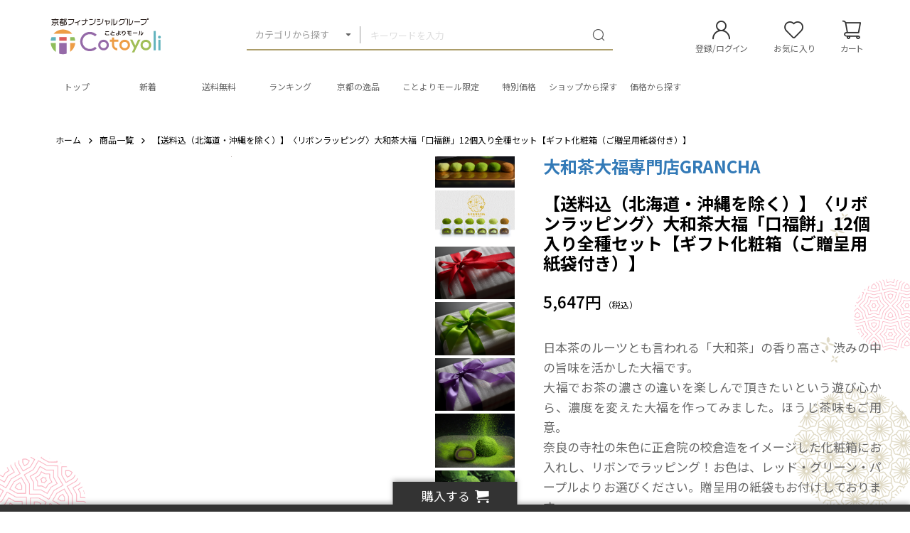

--- FILE ---
content_type: text/html; charset=UTF-8
request_url: https://www.kyotobank.co.jp/ecmall/products/detail/3053
body_size: 222198
content:
<!doctype html>
<html lang="ja">
<head prefix="og: http://ogp.me/ns# fb: http://ogp.me/ns/fb# product: http://ogp.me/ns/product#">
    <meta charset="utf-8">
    <meta name="viewport" content="width=device-width, initial-scale=1, shrink-to-fit=no">
    <meta name="eccube-csrf-token" content="-CYf30yWKIermW_S_XKEGPdNNWEkKJPdCXbE3e4CDO8">
                <title>【送料込（北海道・沖縄を除く）】〈リボンラッピング〉大和茶大福「口福餅」12個入り全種セット【ギフト化粧箱（ご贈呈用紙袋付き）】 / ことよりモール</title>
                                    <meta name="author" content="京都銀行">
                                <meta property="og:title" content="【送料込（北海道・沖縄を除く）】〈リボンラッピング〉大和茶大福「口福餅」12個入り全種セット【ギフト化粧箱（ご贈呈用紙袋付き）】" />
    <meta property="og:image" content="https://www.kyotobank.co.jp/ecmall/html/upload/save_image/0708134628_64a8ea246bc66.jpg" />
        <meta property="product:price:amount" content="5647"/>
    <meta property="product:price:currency" content="JPY"/>
    <meta property="product:product_link" content="https://www.kyotobank.co.jp/ecmall/products/detail/3053"/>
    <meta property="product:retailer_title" content="ことよりモール"/>


<meta property="og:type" content="og:product"/>
<meta property="og:site_name" content="ことよりモール"/>
    <meta name="description" content="日本茶のルーツとも言われる「大和茶」の香り高さ、渋みの中の旨味を活かした大福です。
大福でお茶の濃さの違いを楽しんで頂きたいという遊び心から、濃度を変えた大福を作ってみました。ほうじ茶味もご用意。
奈良の寺社の朱色に正倉院の校倉造をイメ">
    <meta property="og:description" content="日本茶のルーツとも言われる「大和茶」の香り高さ、渋みの中の旨味を活かした大福です。
大福でお茶の濃さの違いを楽しんで頂きたいという遊び心から、濃度を変えた大福を作ってみました。ほうじ茶味もご用意。
奈良の寺社の朱色に正倉院の校倉造をイメ"/>
                <meta property="og:url" content="https://www.kyotobank.co.jp/ecmall/products/detail/3053"/>
    <link rel="canonical" href="https://www.kyotobank.co.jp/ecmall/products/detail/3053" />
    
                
    <link rel="icon" href="/ecmall/html/user_data/assets/img/common/favicon.ico">
    <link rel="stylesheet" href="https://stackpath.bootstrapcdn.com/bootstrap/3.4.1/css/bootstrap.min.css" integrity="sha384-HSMxcRTRxnN+Bdg0JdbxYKrThecOKuH5zCYotlSAcp1+c8xmyTe9GYg1l9a69psu" crossorigin="anonymous">
    <link rel="stylesheet" href="https://use.fontawesome.com/releases/v5.3.1/css/all.css" integrity="sha384-mzrmE5qonljUremFsqc01SB46JvROS7bZs3IO2EmfFsd15uHvIt+Y8vEf7N7fWAU" crossorigin="anonymous">
    <link rel="stylesheet" href="//cdn.jsdelivr.net/jquery.slick/1.6.0/slick.css">
    <link rel="stylesheet" href="/ecmall/html/template/dtJEIA4008/assets/css/style.css">

        <style>
        @font-face {
            font-family: 'jeiafont';
            src:
                url( "/ecmall/html/template/dtJEIA4008/assets/icon/jeiafont/fonts/jeiafont.ttf" ) format('truetype'),
                url( "/ecmall/html/template/dtJEIA4008/assets/icon/jeiafont/fonts/jeiafont.woff" ) format('woff'),
                url( "/ecmall/html/template/dtJEIA4008/assets/icon/jeiafont/fonts/jeiafont.svg#jeiafont" ) format('svg');
            font-weight: normal;
            font-style: normal;
            font-display: swap;
        }
    </style>

    <link rel="stylesheet" href="/ecmall/html/user_data/assets/css/swiper-bundle.min.css">

<style type="text/css">
.ec-productRole__tags .ec-productRole__tag {
  padding: 4px 8px;
  border: 1px solid #F12D56;
  border-radius: 1px;
  background: #fff;
  color: #F12D56;
  font-size: min(0.8rem, 12px);
}
.slick-initialized .slick-slide{
  display: flex;
  align-items: center;
  justify-content: center;
  aspect-ratio: 1 / 1;
  overflow: hidden;
}
.slick-slide img{
  max-width: 100%;
  max-height: 100%;
  object-fit: contain;
}
.drift-img{
  position: absolute;
  top: 50%;
  left: 50%;
  transform: translate(-50%, -50%); 
}
.delivery_free_amount_notice{
    margin:0!important;
}
#delivery-free-amount-notice{
    color:#000;
    margin:0;
    /*font-size: 0.933rem;*/
}
</style>
    <script src="https://code.jquery.com/jquery-3.6.0.min.js" integrity="sha256-/xUj+3OJU5yExlq6GSYGSHk7tPXikynS7ogEvDej/m4=" crossorigin="anonymous"></script>
    <script>
        $(function() {
            $.ajaxSetup({
                'headers': {
                    'ECCUBE-CSRF-TOKEN': $('meta[name="eccube-csrf-token"]').attr('content')
                }
            });
        });
    </script>
                    <!-- ▼shutto翻訳 -->
                            
<script src="https://d.shutto-translation.com/trans.js?id=76419"></script>

        <!-- ▲shutto翻訳 -->
    <!-- ▼Google Ecommerce Tag -->
                    <script>
    window.dataLayer = window.dataLayer || [];
        dataLayer.push({ecommerce: null});
        // GA4
        dataLayer.push({
            'event': 'view_item',
            'ecommerce': {
                'items': [{
                    'item_name': '【送料込（北海道・沖縄を除く）】〈リボンラッピング〉大和茶大福「口福餅」12個入り全種セット【ギフト化粧箱（ご贈呈用紙袋付き）】',
                    'item_id': '3053',
                    'price': '5647',
                    'affiliation': '大和茶大福専門店GRANCHA',
                    'quantity': '1'
                }]
            }
        });
    </script>


        <!-- ▲Google Ecommerce Tag -->
    <!-- ▼Google Tag Manager &lt;head&gt;内タグ -->
            <!-- Google Tag Manager -->
<script>(function(w,d,s,l,i){w[l]=w[l]||[];w[l].push({'gtm.start':
new Date().getTime(),event:'gtm.js'});var f=d.getElementsByTagName(s)[0],
j=d.createElement(s),dl=l!='dataLayer'?'&l='+l:'';j.async=true;j.src=
'https://www.googletagmanager.com/gtm.js?id='+i+dl;f.parentNode.insertBefore(j,f);
})(window,document,'script','dataLayer','GTM-56496RC');</script>
<!--// Google Tag Manager -->
        <!-- ▲Google Tag Manager &lt;head&gt;内タグ -->

                    <link rel="stylesheet" href="/ecmall/html/user_data/assets/css/customize.css?ver=20240919">
</head>
<body id="page_product_detail" class="product_page">

        <!-- ▼Google Tag Manager &lt;body&gt;内タグ -->
            <!-- Google Tag Manager (noscript) -->
<noscript><iframe src="https://www.googletagmanager.com/ns.html?id=GTM-56496RC"
height="0" width="0" style="display:none;visibility:hidden"></iframe></noscript>
<!-- End Google Tag Manager (noscript) -->
        <!-- ▲Google Tag Manager &lt;body&gt;内タグ -->
    <!-- ▼BuyeeConnect -->
            <script id="gc-script" type="text/javascript" charset="utf-8" 
src="https://connect.gdxtag.com/235a855f6d892752a864d668b381f514fcc0c70c7d125c28971c62b5fbe55fa1/main.js" 
defer></script>

        <!-- ▲BuyeeConnect -->



<div class="ec-layoutRole">
                <div class="ec-layoutRole__header">
                <!-- ▼ヘッダー(商品検索・ログインナビ・カート) -->
            <style>
    .ec-cartNavi .ec-cartNavi__badge{
        top:15px;
        right: -5px;
    }
    @media only screen and (max-width: 767px){
    .ec-cartNavi .ec-cartNavi__badge{
        top:0px;
        right: 0px;
    }
    }
</style>


<div class="ec-headerRole">

    <!-- ▼ ヘッダー左枠 ▼ -->
    <div class="ec-headerRole__left">

                <div class="ec-drawerButton">
            <span class="burger active"><span>メニュー</span></span>
        </div>

                <div class="ec-headerTitle">
            <a href="https://www.kyotobank.co.jp/ecmall/">
                                <img src="/ecmall/html/user_data/assets/img/common/logo.svg" alt="ことよりモール">
            </a>
        </div>

    </div>
    <!-- ▲ ヘッダー左枠 ▲ -->

    <!-- ▼ ヘッダー中央枠 ▼ -->
    <div class="ec-headerRole__center">

                
<style>
    /* デフォルトの矢印を削除する */
summary {
	display: block;
}

summary::-webkit-details-marker {
	display: none;
}

.ec-headerSearch__categoryPopup .ec-drawerMenu__item .ec-drawerMenu__itemText {
	position: relative;
	padding-left: 25px;
	display: flex;
    justify-content: space-between;
    align-items: center;
    width: 100%;
    padding: 10px 20px;
    color: #333;
    /*background-color: #e3ddcb;*/
    font-size: 13px;
    font-weight: 500;
    text-decoration: none;
    cursor: pointer;
}
.ec-headerSearch__categoryPopup .ec-drawerMenu__item > a::after{
    content: "\e917";
    position: inherit;
    display: inherit;
    width: auto;
    height: auto;
    top: inherit;
    right: 18px;
    color: #AC9D6A;
    font-family: 'cotoyoli-font';
    font-size: 25px;
    line-height: 1;
    transition: all 0.2s;
}

/*
.ec-headerSearch__categoryPopup .ec-drawerMenu__item .ec-drawerMenu__itemText:after {
    position: absolute;
    content: '>';
    width: 13px;
    height: 13px;
    border-top: solid 1px #333;
    border-right: solid 1px #333;
    right: 20px;
    color: #e3ddcb;
    margin-top: -1px;
}
*/
/* アコーディオンのタイトル 共通設定 */
.details-summary {
	position: relative;
	padding-left: 25px;
	display: flex;
    justify-content: space-between;
    align-items: center;
    width: 100%;
    padding: 10px 20px;
    color: #333;
    background-color: #e3ddcb;
    font-size: 13px;
    font-weight: 500;
    text-decoration: none;
    cursor: pointer;
}

/* 1つ目のアコーディオンのタイトル CSSのみでカスタマイズ */
.icon-arrow {
	&:before {
		position: absolute;
		content: '';
		width: 15px;
		height: 15px;
        color: #333;
		right: 20px;
		margin-top: -7px;
	}
	&:after {
		position: absolute;
		content: '';
		width: 13px;
		height: 13px;
		border-top: solid 1px #333;
		border-right: solid 1px #333;
		right: 20px;
		transform: rotate(135deg);
		margin-top: -1px;
	}
}
/* 1つ目のアコーディオンのタイトル オープン時 */
.details[open] .icon-arrow {
	&:after {
		transform: rotate(315deg);
		top: 50%;
		right: 25px;
	}
}
[class^="icon-"], [class*=" icon-"] {
  /* use !important to prevent issues with browser extensions that change fonts */
  font-family: 'cotoyoli-font' !important;
  font-style: normal;
  font-weight: normal;
  font-variant: normal;
  text-transform: none;
  line-height: 1;
  /* Better Font Rendering =========== */
  -webkit-font-smoothing: antialiased;
  -moz-osx-font-smoothing: grayscale;
}
.icon-f:before{
    display: inline-block;
    color: #8a6d3b;
    font-size: large;
    padding-right: 10px;
    width: 15px;
    height: 15px;
    margin-right: 10px;
    background-size: contain;
    vertical-align: sub;
}
/* 個別にアイコンを指定する場合
   background:urlのアドレスに画像ファイルの配置が必要
.sp-icon-1001:before {
  content: '';
  display: inline-block;
  width: 15px;
  height: 15px;
  margin-right: 10px;
  background:url(/ecmall/html/user_data/assets/img/common/kotoyori_icon.png);
  background-size: contain;
  vertical-align: sub;
}
.sp-icon-1008:before {
  content: '';
  display: inline-block;
  width: 15px;
  height: 15px;
  margin-right: 10px;
  background:url(/ecmall/html/user_data/assets/img/common/xxxxxxxxx.png);
  background-size: contain;
  vertical-align: sub;
}
*/
</style>

<!-- Block/search_product.twig -->

<div class="ec-headerMenu__item ec-headerSearch">
                    
                    
        <div class="ec-headerSearch__body">
        <form method="get" class="searchform" action="/ecmall/products/list">
            <div class="ec-headerSearch__wrap">
                <div class="ec-headerSearch__category">
                    <div class="ec-select has-popup">
                                                <label class="select_ui" for="categorySearch">カテゴリから探す</label>
                        <input type="checkbox" id="categorySearch">

                                                <div class="ec-headerSearch__categoryPopup">
                            <div class="ec-drawerMenu__item">
                                <a href="https://www.kyotobank.co.jp/ecmall/products/list">
                                    <span class="ec-drawerMenu__itemText">全ての商品を見る</span>
                                </a>
                            </div>
                                                        <ul class="parent">
                                <details open class="details">
                                    <summary class="details-summary icon-arrow">テーマ・目的から探す</summary>
                                                                                <li>
        <label for="categoryNavAnchor_1001" onclick="">
            <a href="https://www.kyotobank.co.jp/ecmall/products/list?category_id=1001">
                <i class="categorySearch__itemIcon cotoyoli-font icon-f icon-1001"></i><span>ことよりモール限定</span>
            </a>
        </label>
    </li>
    
                                                                                <li>
        <label for="categoryNavAnchor_1003" onclick="">
            <a href="https://www.kyotobank.co.jp/ecmall/products/list?category_id=1003">
                <i class="categorySearch__itemIcon cotoyoli-font icon-f icon-1003"></i><span>京都の逸品</span>
            </a>
        </label>
    </li>
    
                                                                                <li>
        <label for="categoryNavAnchor_1007" onclick="">
            <a href="https://www.kyotobank.co.jp/ecmall/products/list?category_id=1007">
                <i class="categorySearch__itemIcon cotoyoli-font icon-f icon-1007"></i><span>期間限定</span>
            </a>
        </label>
    </li>
    
                                                                                <li>
        <label for="categoryNavAnchor_1002" onclick="">
            <a href="https://www.kyotobank.co.jp/ecmall/products/list?category_id=1002">
                <i class="categorySearch__itemIcon cotoyoli-font icon-f icon-1002"></i><span>特別価格</span>
            </a>
        </label>
    </li>
    
                                                                                <li>
        <label for="categoryNavAnchor_1004" onclick="">
            <a href="https://www.kyotobank.co.jp/ecmall/products/list?category_id=1004">
                <i class="categorySearch__itemIcon cotoyoli-font icon-f icon-1004"></i><span>ギフト・手土産</span>
            </a>
        </label>
    </li>
    
                                                                                <li>
        <label for="categoryNavAnchor_1005" onclick="">
            <a href="https://www.kyotobank.co.jp/ecmall/products/list?category_id=1005">
                <i class="categorySearch__itemIcon cotoyoli-font icon-f icon-1005"></i><span>環境に優しい</span>
            </a>
        </label>
    </li>
    
                                                                                <li>
        <label for="categoryNavAnchor_1006" onclick="">
            <a href="https://www.kyotobank.co.jp/ecmall/products/list?category_id=1006">
                <i class="categorySearch__itemIcon cotoyoli-font icon-f icon-1006"></i><span>事業者向け商品</span>
            </a>
        </label>
    </li>
    
                                                                </details>
                            </ul>    
                            <ul class="parent">
                                <details open class="details">
                                    <summary class="details-summary icon-arrow">カテゴリから探す</summary>
                                                                                <li class="has-category">
        <input type="checkbox" id="categoryNavAnchor_38">
        <label for="categoryNavAnchor_38" onclick="" class="spa_cat">
            <i class="categorySearch__itemIcon cotoyoli-font icon-f icon-38"></i><span>グルメ</span>
        </label>

        <ul class="child">
            <li>
                <label for="categoryNavChileAnchor_38" onclick="">
                    <a href="https://www.kyotobank.co.jp/ecmall/products/list?category_id=38">
                        <i class="categorySearch__itemIcon">グルメTOP</i>
                    </a>
                </label>
            </li>
                                    <li>
        <label for="categoryNavAnchor_82" onclick="">
            <a href="https://www.kyotobank.co.jp/ecmall/products/list?category_id=82">
                <i class="categorySearch__itemIcon cotoyoli-font icon-f icon-82"></i><span>お米</span>
            </a>
        </label>
    </li>
    
                                    <li>
        <label for="categoryNavAnchor_202" onclick="">
            <a href="https://www.kyotobank.co.jp/ecmall/products/list?category_id=202">
                <i class="categorySearch__itemIcon cotoyoli-font icon-f icon-202"></i><span>お寿司・お弁当・丼もの</span>
            </a>
        </label>
    </li>
    
                                    <li>
        <label for="categoryNavAnchor_201" onclick="">
            <a href="https://www.kyotobank.co.jp/ecmall/products/list?category_id=201">
                <i class="categorySearch__itemIcon cotoyoli-font icon-f icon-201"></i><span>パン</span>
            </a>
        </label>
    </li>
    
                                    <li>
        <label for="categoryNavAnchor_44" onclick="">
            <a href="https://www.kyotobank.co.jp/ecmall/products/list?category_id=44">
                <i class="categorySearch__itemIcon cotoyoli-font icon-f icon-44"></i><span>麺類</span>
            </a>
        </label>
    </li>
    
                                    <li>
        <label for="categoryNavAnchor_53" onclick="">
            <a href="https://www.kyotobank.co.jp/ecmall/products/list?category_id=53">
                <i class="categorySearch__itemIcon cotoyoli-font icon-f icon-53"></i><span>精肉</span>
            </a>
        </label>
    </li>
    
                                    <li>
        <label for="categoryNavAnchor_54" onclick="">
            <a href="https://www.kyotobank.co.jp/ecmall/products/list?category_id=54">
                <i class="categorySearch__itemIcon cotoyoli-font icon-f icon-54"></i><span>肉加工品</span>
            </a>
        </label>
    </li>
    
                                    <li>
        <label for="categoryNavAnchor_55" onclick="">
            <a href="https://www.kyotobank.co.jp/ecmall/products/list?category_id=55">
                <i class="categorySearch__itemIcon cotoyoli-font icon-f icon-55"></i><span>魚介・水産物加工品</span>
            </a>
        </label>
    </li>
    
                                    <li>
        <label for="categoryNavAnchor_203" onclick="">
            <a href="https://www.kyotobank.co.jp/ecmall/products/list?category_id=203">
                <i class="categorySearch__itemIcon cotoyoli-font icon-f icon-203"></i><span>お鍋</span>
            </a>
        </label>
    </li>
    
                                    <li>
        <label for="categoryNavAnchor_43" onclick="">
            <a href="https://www.kyotobank.co.jp/ecmall/products/list?category_id=43">
                <i class="categorySearch__itemIcon cotoyoli-font icon-f icon-43"></i><span>お惣菜</span>
            </a>
        </label>
    </li>
    
                                    <li>
        <label for="categoryNavAnchor_223" onclick="">
            <a href="https://www.kyotobank.co.jp/ecmall/products/list?category_id=223">
                <i class="categorySearch__itemIcon cotoyoli-font icon-f icon-223"></i><span>ご飯のお供・おつまみ</span>
            </a>
        </label>
    </li>
    
                                    <li>
        <label for="categoryNavAnchor_51" onclick="">
            <a href="https://www.kyotobank.co.jp/ecmall/products/list?category_id=51">
                <i class="categorySearch__itemIcon cotoyoli-font icon-f icon-51"></i><span>お漬物</span>
            </a>
        </label>
    </li>
    
                                    <li>
        <label for="categoryNavAnchor_49" onclick="">
            <a href="https://www.kyotobank.co.jp/ecmall/products/list?category_id=49">
                <i class="categorySearch__itemIcon cotoyoli-font icon-f icon-49"></i><span>レトルト・インスタント食品</span>
            </a>
        </label>
    </li>
    
                                    <li>
        <label for="categoryNavAnchor_50" onclick="">
            <a href="https://www.kyotobank.co.jp/ecmall/products/list?category_id=50">
                <i class="categorySearch__itemIcon cotoyoli-font icon-f icon-50"></i><span>醤油・ポン酢・調味料</span>
            </a>
        </label>
    </li>
    
                                    <li>
        <label for="categoryNavAnchor_224" onclick="">
            <a href="https://www.kyotobank.co.jp/ecmall/products/list?category_id=224">
                <i class="categorySearch__itemIcon cotoyoli-font icon-f icon-224"></i><span>スープ・お出汁</span>
            </a>
        </label>
    </li>
    
                                    <li>
        <label for="categoryNavAnchor_45" onclick="">
            <a href="https://www.kyotobank.co.jp/ecmall/products/list?category_id=45">
                <i class="categorySearch__itemIcon cotoyoli-font icon-f icon-45"></i><span>ジャム・はちみつ</span>
            </a>
        </label>
    </li>
    
                                    <li>
        <label for="categoryNavAnchor_78" onclick="">
            <a href="https://www.kyotobank.co.jp/ecmall/products/list?category_id=78">
                <i class="categorySearch__itemIcon cotoyoli-font icon-f icon-78"></i><span>野菜・果物</span>
            </a>
        </label>
    </li>
    
                                    <li>
        <label for="categoryNavAnchor_81" onclick="">
            <a href="https://www.kyotobank.co.jp/ecmall/products/list?category_id=81">
                <i class="categorySearch__itemIcon cotoyoli-font icon-f icon-81"></i><span>お茶</span>
            </a>
        </label>
    </li>
    
                                    <li>
        <label for="categoryNavAnchor_88" onclick="">
            <a href="https://www.kyotobank.co.jp/ecmall/products/list?category_id=88">
                <i class="categorySearch__itemIcon cotoyoli-font icon-f icon-88"></i><span>日本酒・焼酎</span>
            </a>
        </label>
    </li>
    
                                    <li>
        <label for="categoryNavAnchor_2003" onclick="">
            <a href="https://www.kyotobank.co.jp/ecmall/products/list?category_id=2003">
                <i class="categorySearch__itemIcon cotoyoli-font icon-f icon-2003"></i><span>地ビール・洋酒</span>
            </a>
        </label>
    </li>
    
                                    <li>
        <label for="categoryNavAnchor_57" onclick="">
            <a href="https://www.kyotobank.co.jp/ecmall/products/list?category_id=57">
                <i class="categorySearch__itemIcon cotoyoli-font icon-f icon-57"></i><span>珈琲・ジュース・その他飲料</span>
            </a>
        </label>
    </li>
    
                                    <li>
        <label for="categoryNavAnchor_225" onclick="">
            <a href="https://www.kyotobank.co.jp/ecmall/products/list?category_id=225">
                <i class="categorySearch__itemIcon cotoyoli-font icon-f icon-225"></i><span>健康食品</span>
            </a>
        </label>
    </li>
    
                                    <li>
        <label for="categoryNavAnchor_204" onclick="">
            <a href="https://www.kyotobank.co.jp/ecmall/products/list?category_id=204">
                <i class="categorySearch__itemIcon cotoyoli-font icon-f icon-204"></i><span>その他</span>
            </a>
        </label>
    </li>
    
                    </ul>
    </li>
    
                                                                                <li class="has-category">
        <input type="checkbox" id="categoryNavAnchor_15">
        <label for="categoryNavAnchor_15" onclick="" class="spa_cat">
            <i class="categorySearch__itemIcon cotoyoli-font icon-f icon-15"></i><span>スイーツ・お菓子</span>
        </label>

        <ul class="child">
            <li>
                <label for="categoryNavChileAnchor_15" onclick="">
                    <a href="https://www.kyotobank.co.jp/ecmall/products/list?category_id=15">
                        <i class="categorySearch__itemIcon">スイーツ・お菓子TOP</i>
                    </a>
                </label>
            </li>
                                    <li>
        <label for="categoryNavAnchor_27" onclick="">
            <a href="https://www.kyotobank.co.jp/ecmall/products/list?category_id=27">
                <i class="categorySearch__itemIcon cotoyoli-font icon-f icon-27"></i><span>焼き菓子・クッキー</span>
            </a>
        </label>
    </li>
    
                                    <li>
        <label for="categoryNavAnchor_205" onclick="">
            <a href="https://www.kyotobank.co.jp/ecmall/products/list?category_id=205">
                <i class="categorySearch__itemIcon cotoyoli-font icon-f icon-205"></i><span>チョコレート</span>
            </a>
        </label>
    </li>
    
                                    <li>
        <label for="categoryNavAnchor_206" onclick="">
            <a href="https://www.kyotobank.co.jp/ecmall/products/list?category_id=206">
                <i class="categorySearch__itemIcon cotoyoli-font icon-f icon-206"></i><span>ケーキ・プリン</span>
            </a>
        </label>
    </li>
    
                                    <li>
        <label for="categoryNavAnchor_207" onclick="">
            <a href="https://www.kyotobank.co.jp/ecmall/products/list?category_id=207">
                <i class="categorySearch__itemIcon cotoyoli-font icon-f icon-207"></i><span>アイス・ジェラート</span>
            </a>
        </label>
    </li>
    
                                    <li>
        <label for="categoryNavAnchor_29" onclick="">
            <a href="https://www.kyotobank.co.jp/ecmall/products/list?category_id=29">
                <i class="categorySearch__itemIcon cotoyoli-font icon-f icon-29"></i><span>和菓子</span>
            </a>
        </label>
    </li>
    
                                    <li>
        <label for="categoryNavAnchor_30" onclick="">
            <a href="https://www.kyotobank.co.jp/ecmall/products/list?category_id=30">
                <i class="categorySearch__itemIcon cotoyoli-font icon-f icon-30"></i><span>せんべい・米菓</span>
            </a>
        </label>
    </li>
    
                                    <li>
        <label for="categoryNavAnchor_208" onclick="">
            <a href="https://www.kyotobank.co.jp/ecmall/products/list?category_id=208">
                <i class="categorySearch__itemIcon cotoyoli-font icon-f icon-208"></i><span>その他</span>
            </a>
        </label>
    </li>
    
                    </ul>
    </li>
    
                                                                                <li class="has-category">
        <input type="checkbox" id="categoryNavAnchor_59">
        <label for="categoryNavAnchor_59" onclick="" class="spa_cat">
            <i class="categorySearch__itemIcon cotoyoli-font icon-f icon-59"></i><span>日用品・生活用品</span>
        </label>

        <ul class="child">
            <li>
                <label for="categoryNavChileAnchor_59" onclick="">
                    <a href="https://www.kyotobank.co.jp/ecmall/products/list?category_id=59">
                        <i class="categorySearch__itemIcon">日用品・生活用品TOP</i>
                    </a>
                </label>
            </li>
                                    <li>
        <label for="categoryNavAnchor_209" onclick="">
            <a href="https://www.kyotobank.co.jp/ecmall/products/list?category_id=209">
                <i class="categorySearch__itemIcon cotoyoli-font icon-f icon-209"></i><span>食器・グラス</span>
            </a>
        </label>
    </li>
    
                                    <li>
        <label for="categoryNavAnchor_226" onclick="">
            <a href="https://www.kyotobank.co.jp/ecmall/products/list?category_id=226">
                <i class="categorySearch__itemIcon cotoyoli-font icon-f icon-226"></i><span>キッチン用品</span>
            </a>
        </label>
    </li>
    
                                    <li>
        <label for="categoryNavAnchor_227" onclick="">
            <a href="https://www.kyotobank.co.jp/ecmall/products/list?category_id=227">
                <i class="categorySearch__itemIcon cotoyoli-font icon-f icon-227"></i><span>インテリア・家具</span>
            </a>
        </label>
    </li>
    
                                    <li>
        <label for="categoryNavAnchor_80" onclick="">
            <a href="https://www.kyotobank.co.jp/ecmall/products/list?category_id=80">
                <i class="categorySearch__itemIcon cotoyoli-font icon-f icon-80"></i><span>花・植物・園芸</span>
            </a>
        </label>
    </li>
    
                                    <li>
        <label for="categoryNavAnchor_66" onclick="">
            <a href="https://www.kyotobank.co.jp/ecmall/products/list?category_id=66">
                <i class="categorySearch__itemIcon cotoyoli-font icon-f icon-66"></i><span>寝具・タオル</span>
            </a>
        </label>
    </li>
    
                                    <li>
        <label for="categoryNavAnchor_61" onclick="">
            <a href="https://www.kyotobank.co.jp/ecmall/products/list?category_id=61">
                <i class="categorySearch__itemIcon cotoyoli-font icon-f icon-61"></i><span>日用消耗品</span>
            </a>
        </label>
    </li>
    
                                    <li>
        <label for="categoryNavAnchor_65" onclick="">
            <a href="https://www.kyotobank.co.jp/ecmall/products/list?category_id=65">
                <i class="categorySearch__itemIcon cotoyoli-font icon-f icon-65"></i><span>シャンプー・リンス・石鹸</span>
            </a>
        </label>
    </li>
    
                                    <li>
        <label for="categoryNavAnchor_228" onclick="">
            <a href="https://www.kyotobank.co.jp/ecmall/products/list?category_id=228">
                <i class="categorySearch__itemIcon cotoyoli-font icon-f icon-228"></i><span>消臭・除菌・マスク</span>
            </a>
        </label>
    </li>
    
                                    <li>
        <label for="categoryNavAnchor_210" onclick="">
            <a href="https://www.kyotobank.co.jp/ecmall/products/list?category_id=210">
                <i class="categorySearch__itemIcon cotoyoli-font icon-f icon-210"></i><span>生活家電</span>
            </a>
        </label>
    </li>
    
                                    <li>
        <label for="categoryNavAnchor_71" onclick="">
            <a href="https://www.kyotobank.co.jp/ecmall/products/list?category_id=71">
                <i class="categorySearch__itemIcon cotoyoli-font icon-f icon-71"></i><span>防災グッズ・非常用品</span>
            </a>
        </label>
    </li>
    
                                    <li>
        <label for="categoryNavAnchor_35" onclick="">
            <a href="https://www.kyotobank.co.jp/ecmall/products/list?category_id=35">
                <i class="categorySearch__itemIcon cotoyoli-font icon-f icon-35"></i><span>アウトドア</span>
            </a>
        </label>
    </li>
    
                                    <li>
        <label for="categoryNavAnchor_2029" onclick="">
            <a href="https://www.kyotobank.co.jp/ecmall/products/list?category_id=2029">
                <i class="categorySearch__itemIcon cotoyoli-font icon-f icon-2029"></i><span>スポーツ</span>
            </a>
        </label>
    </li>
    
                                    <li>
        <label for="categoryNavAnchor_72" onclick="">
            <a href="https://www.kyotobank.co.jp/ecmall/products/list?category_id=72">
                <i class="categorySearch__itemIcon cotoyoli-font icon-f icon-72"></i><span>ペット用品</span>
            </a>
        </label>
    </li>
    
                                    <li>
        <label for="categoryNavAnchor_32" onclick="">
            <a href="https://www.kyotobank.co.jp/ecmall/products/list?category_id=32">
                <i class="categorySearch__itemIcon cotoyoli-font icon-f icon-32"></i><span>文房具・玩具・書籍</span>
            </a>
        </label>
    </li>
    
                                    <li>
        <label for="categoryNavAnchor_211" onclick="">
            <a href="https://www.kyotobank.co.jp/ecmall/products/list?category_id=211">
                <i class="categorySearch__itemIcon cotoyoli-font icon-f icon-211"></i><span>その他</span>
            </a>
        </label>
    </li>
    
                    </ul>
    </li>
    
                                                                                <li class="has-category">
        <input type="checkbox" id="categoryNavAnchor_87">
        <label for="categoryNavAnchor_87" onclick="" class="spa_cat">
            <i class="categorySearch__itemIcon cotoyoli-font icon-f icon-87"></i><span>美容・健康</span>
        </label>

        <ul class="child">
            <li>
                <label for="categoryNavChileAnchor_87" onclick="">
                    <a href="https://www.kyotobank.co.jp/ecmall/products/list?category_id=87">
                        <i class="categorySearch__itemIcon">美容・健康TOP</i>
                    </a>
                </label>
            </li>
                                    <li>
        <label for="categoryNavAnchor_37" onclick="">
            <a href="https://www.kyotobank.co.jp/ecmall/products/list?category_id=37">
                <i class="categorySearch__itemIcon cotoyoli-font icon-f icon-37"></i><span>メイク・スキンケア</span>
            </a>
        </label>
    </li>
    
                                    <li>
        <label for="categoryNavAnchor_212" onclick="">
            <a href="https://www.kyotobank.co.jp/ecmall/products/list?category_id=212">
                <i class="categorySearch__itemIcon cotoyoli-font icon-f icon-212"></i><span>メイク道具・グッズ</span>
            </a>
        </label>
    </li>
    
                                    <li>
        <label for="categoryNavAnchor_214" onclick="">
            <a href="https://www.kyotobank.co.jp/ecmall/products/list?category_id=214">
                <i class="categorySearch__itemIcon cotoyoli-font icon-f icon-214"></i><span>香水・フレグランス</span>
            </a>
        </label>
    </li>
    
                                    <li>
        <label for="categoryNavAnchor_213" onclick="">
            <a href="https://www.kyotobank.co.jp/ecmall/products/list?category_id=213">
                <i class="categorySearch__itemIcon cotoyoli-font icon-f icon-213"></i><span>健康・美容グッズ</span>
            </a>
        </label>
    </li>
    
                                    <li>
        <label for="categoryNavAnchor_97" onclick="">
            <a href="https://www.kyotobank.co.jp/ecmall/products/list?category_id=97">
                <i class="categorySearch__itemIcon cotoyoli-font icon-f icon-97"></i><span>健康食品・サプリメント</span>
            </a>
        </label>
    </li>
    
                                    <li>
        <label for="categoryNavAnchor_98" onclick="">
            <a href="https://www.kyotobank.co.jp/ecmall/products/list?category_id=98">
                <i class="categorySearch__itemIcon cotoyoli-font icon-f icon-98"></i><span>医薬品・医薬部外品</span>
            </a>
        </label>
    </li>
    
                                    <li>
        <label for="categoryNavAnchor_215" onclick="">
            <a href="https://www.kyotobank.co.jp/ecmall/products/list?category_id=215">
                <i class="categorySearch__itemIcon cotoyoli-font icon-f icon-215"></i><span>その他</span>
            </a>
        </label>
    </li>
    
                    </ul>
    </li>
    
                                                                                <li class="has-category">
        <input type="checkbox" id="categoryNavAnchor_17">
        <label for="categoryNavAnchor_17" onclick="" class="spa_cat">
            <i class="categorySearch__itemIcon cotoyoli-font icon-f icon-17"></i><span>ファッション</span>
        </label>

        <ul class="child">
            <li>
                <label for="categoryNavChileAnchor_17" onclick="">
                    <a href="https://www.kyotobank.co.jp/ecmall/products/list?category_id=17">
                        <i class="categorySearch__itemIcon">ファッションTOP</i>
                    </a>
                </label>
            </li>
                                    <li>
        <label for="categoryNavAnchor_217" onclick="">
            <a href="https://www.kyotobank.co.jp/ecmall/products/list?category_id=217">
                <i class="categorySearch__itemIcon cotoyoli-font icon-f icon-217"></i><span>バッグ・ポーチ</span>
            </a>
        </label>
    </li>
    
                                    <li>
        <label for="categoryNavAnchor_219" onclick="">
            <a href="https://www.kyotobank.co.jp/ecmall/products/list?category_id=219">
                <i class="categorySearch__itemIcon cotoyoli-font icon-f icon-219"></i><span>財布・ケース</span>
            </a>
        </label>
    </li>
    
                                    <li>
        <label for="categoryNavAnchor_220" onclick="">
            <a href="https://www.kyotobank.co.jp/ecmall/products/list?category_id=220">
                <i class="categorySearch__itemIcon cotoyoli-font icon-f icon-220"></i><span>アクセサリー</span>
            </a>
        </label>
    </li>
    
                                    <li>
        <label for="categoryNavAnchor_69" onclick="">
            <a href="https://www.kyotobank.co.jp/ecmall/products/list?category_id=69">
                <i class="categorySearch__itemIcon cotoyoli-font icon-f icon-69"></i><span>工芸品・絵画</span>
            </a>
        </label>
    </li>
    
                                    <li>
        <label for="categoryNavAnchor_216" onclick="">
            <a href="https://www.kyotobank.co.jp/ecmall/products/list?category_id=216">
                <i class="categorySearch__itemIcon cotoyoli-font icon-f icon-216"></i><span>ウェア・肌着</span>
            </a>
        </label>
    </li>
    
                                    <li>
        <label for="categoryNavAnchor_218" onclick="">
            <a href="https://www.kyotobank.co.jp/ecmall/products/list?category_id=218">
                <i class="categorySearch__itemIcon cotoyoli-font icon-f icon-218"></i><span>靴・靴下</span>
            </a>
        </label>
    </li>
    
                                    <li>
        <label for="categoryNavAnchor_222" onclick="">
            <a href="https://www.kyotobank.co.jp/ecmall/products/list?category_id=222">
                <i class="categorySearch__itemIcon cotoyoli-font icon-f icon-222"></i><span>その他</span>
            </a>
        </label>
    </li>
    
                    </ul>
    </li>
    
                                                                                <li class="has-category">
        <input type="checkbox" id="categoryNavAnchor_73">
        <label for="categoryNavAnchor_73" onclick="" class="spa_cat">
            <i class="categorySearch__itemIcon cotoyoli-font icon-f icon-73"></i><span>宿泊・体験</span>
        </label>

        <ul class="child">
            <li>
                <label for="categoryNavChileAnchor_73" onclick="">
                    <a href="https://www.kyotobank.co.jp/ecmall/products/list?category_id=73">
                        <i class="categorySearch__itemIcon">宿泊・体験TOP</i>
                    </a>
                </label>
            </li>
                                    <li>
        <label for="categoryNavAnchor_75" onclick="">
            <a href="https://www.kyotobank.co.jp/ecmall/products/list?category_id=75">
                <i class="categorySearch__itemIcon cotoyoli-font icon-f icon-75"></i><span>体験</span>
            </a>
        </label>
    </li>
    
                                    <li>
        <label for="categoryNavAnchor_74" onclick="">
            <a href="https://www.kyotobank.co.jp/ecmall/products/list?category_id=74">
                <i class="categorySearch__itemIcon cotoyoli-font icon-f icon-74"></i><span>宿泊・レジャー</span>
            </a>
        </label>
    </li>
    
                                    <li>
        <label for="categoryNavAnchor_42" onclick="">
            <a href="https://www.kyotobank.co.jp/ecmall/products/list?category_id=42">
                <i class="categorySearch__itemIcon cotoyoli-font icon-f icon-42"></i><span>レストラン・食事</span>
            </a>
        </label>
    </li>
    
                    </ul>
    </li>
    
                                                                </details>
                            </ul>
                        </div>
                    </div>
                </div>
                
                <div class="ec-headerSearch__keyword">
                    <div class="ec-input">
                        <input type="search" name="name" maxlength="50" class="search-name" placeholder="キーワードを入力" />
                        <button class="ec-headerSearch__keywordBtn" type="submit">
                            <i class="cotoyoli-font icon-search"></i>
                        </button>
                    </div>
                </div>

            </div>
        </form>
    </div>
</div>



    </div>
    <!-- ▲ ヘッダー中央枠 ▲ -->

    <!-- ▼ ヘッダー右枠 ▼ -->
    <div class="ec-headerRole__right">

                <div class="ec-headerMenu">

        
            <div class="ec-headerMenu__item has-popup">
                <label for="headerMenu__entry">
                    <i class="ec-headerMenu__itemIcon cotoyoli-font icon-user"></i>
                    <span class="ec-headerMenu__itemText">登録/ログイン</span>
                </label>
                <input type="checkbox" id="headerMenu__entry">
                                <div class="ec-headerMenu__itemPopup">
                    <a href="https://www.kyotobank.co.jp/ecmall/entry"><span>会員登録</span></a>
                    <a href="https://www.kyotobank.co.jp/ecmall/mypage/login"><span>ログイン</span></a>
                </div>
            </div>

        
                                    <div class="ec-headerMenu__item">
                <a href="https://www.kyotobank.co.jp/ecmall/mypage/favorite">
                    <i class="ec-headerMenu__itemIcon cotoyoli-font icon-heart"></i>
                    <span class="ec-headerMenu__itemText">お気に入り</span>
                </a>
            </div>
            
                        <div class="ec-headerMenu__item ec-cartNavi">
                <a href="https://www.kyotobank.co.jp/ecmall/cart">
                    <i class="ec-headerMenu__itemIcon cotoyoli-font icon-cart"></i>
                                        <span class="ec-headerMenu__itemText">カート</span>
                </a>
                <div class="ec-cartNavi__detail">
                    
<!-- Block/cart.twig -->
<style>
@media only screen and (max-width: 768px){
    .ec-productItemRole__shopName{
        padding-bottom: 1em;
        line-height: 1em;
    }

 

    }
    .ec-cartNaviIsset .ec-cartNaviIsset__cartContentTitle{
        line-height: 1em;
    }
}
</style>


<div class="ec-cartNavi__body">
    <div class="ec-cartNaviWrap">
        <div class="ec-cartNaviNull">
            <div class="ec-cartNaviNull__message">
                <p>現在カート内に商品はございません。</p>
            </div>
        </div>
    </div>
</div>
                </div>
            </div>
        </div>

    </div>
    <!-- ▲ ヘッダー右枠 ▲ -->

    <!-- ▼ ヘッダー下段 ▼ -->
    <div class="ec-headerRole__bottom">
        <div class="ec-headerNavigation">
            <div class="ec-headerMenu__item  "><a href="https://www.kyotobank.co.jp/ecmall/"><span class="ec-headerMenu__itemText">トップ</span></a></div>
            <div class="ec-headerMenu__item "><a href="https://www.kyotobank.co.jp/ecmall/products/list?category_id=89"><span class="ec-headerMenu__itemText">新着</span></a></div>
            <div class="ec-headerMenu__item "><a href="https://www.kyotobank.co.jp/ecmall/products/list?category_id=90"><span class="ec-headerMenu__itemText">送料無料</span></a></div>
            <div class="ec-headerMenu__item"><a href="https://www.kyotobank.co.jp/ecmall/#ranking"><span class="ec-headerMenu__itemText">ランキング</span></a></div>         
            <div class="ec-headerMenu__item hidden_mobile "><a href="https://www.kyotobank.co.jp/ecmall/products/list?category_id=1003"><span class="ec-headerMenu__itemText">京都の逸品</span></a></div>
            <div class="ec-headerMenu__item hidden_mobile "><a href="https://www.kyotobank.co.jp/ecmall/products/list?category_id=1001"><span class="ec-headerMenu__itemText">ことよりモール限定</span></a></div>
            <div class="ec-headerMenu__item hidden_mobile "><a href="https://www.kyotobank.co.jp/ecmall/products/list?category_id=1002"><span class="ec-headerMenu__itemText">特別価格</span></a></div>
                        <div class="ec-headerMenu__item "><a href="https://www.kyotobank.co.jp/ecmall/creator/list"><span class="ec-headerMenu__itemText hidden_mobile">ショップから探す</span><span class="ec-headerMenu__itemText_shop">ショップ</span></a></div>
            <div class="ec-headerMenu__item hidden_mobile has-popup ">




                <label for="headerMenu__price">
                    <span class="ec-headerMenu__itemText">価格から探す</span>
                </label>
                <input type="checkbox" id="headerMenu__price">
                                <div class="ec-headerMenu__itemPopup">
                                                                                <a href="https://www.kyotobank.co.jp/ecmall/products/list?price_range=0-1000">
                            <span class="ec-drawerMenu__itemText">～1,000円</span>
                        </a>
                                            <a href="https://www.kyotobank.co.jp/ecmall/products/list?price_range=1000-3000">
                            <span class="ec-drawerMenu__itemText">1,000円～3,000円</span>
                        </a>
                                            <a href="https://www.kyotobank.co.jp/ecmall/products/list?price_range=3000-5000">
                            <span class="ec-drawerMenu__itemText">3,000円～5,000円</span>
                        </a>
                                            <a href="https://www.kyotobank.co.jp/ecmall/products/list?price_range=5000-10000">
                            <span class="ec-drawerMenu__itemText">5,000円～10,000円</span>
                        </a>
                                            <a href="https://www.kyotobank.co.jp/ecmall/products/list?price_range=10000-20000">
                            <span class="ec-drawerMenu__itemText">10,000円～20,000円</span>
                        </a>
                                            <a href="https://www.kyotobank.co.jp/ecmall/products/list?price_range=20000-99999999">
                            <span class="ec-drawerMenu__itemText">20,000円～</span>
                        </a>
                                    
                </div>
            </div>

        </div>
    </div>
    <!-- ▲ ヘッダー下段 ▲ -->

</div>


<script>
    $(function() {
                $('.ec-headerNavigation .ec-headerMenu__item:eq(1) a, .ec-headerNavigation .ec-headerMenu__item:eq(4) a').on('click', function(){
            $('.ec-headerNavigation .ec-headerMenu__item').removeClass('is-active');
            $(this).parent().addClass('is-active');
        });

                var hash = location.hash;
        if ( hash ) {
            if ( $('.ec-headerNavigation').find('a[href*="' + hash + '"]').length ) {
                $('.ec-headerNavigation .ec-headerMenu__item').removeClass('is-active');
                $('.ec-headerNavigation').find('a[href*="' + hash + '"]').parent().addClass('is-active');
            }
        }

    });
</script>

        <!-- ▲ヘッダー(商品検索・ログインナビ・カート) -->

        </div><!-- ec-layoutRole__header -->
    
                <div class="ec-layoutRole__contentTop">
                <!-- ▼パンくず -->
                        <div class="breadcrumbs">
        <ul>
            <li>
                <a href="https://www.kyotobank.co.jp/ecmall/">
                    ホーム
                </a>
            </li>
                            <li>
                    <a href="https://www.kyotobank.co.jp/ecmall/products/list">
                        商品一覧
                    </a>
                </li>
            
                                            <li>
                <span>
                                            【送料込（北海道・沖縄を除く）】〈リボンラッピング〉大和茶大福「口福餅」12個入り全種セット【ギフト化粧箱（ご贈呈用紙袋付き）】
                                    </span>
                </li>
                    </ul>
    </div>

        <!-- ▲パンくず -->

        </div><!-- ec-layoutRole__contentTop -->
    
    <div class="ec-layoutRole__contents">
                
                
        <div class="ec-layoutRole__main">
                        
                        <style>        
.recommend-point {
    color: black;
    text-decoration: underline;
}
.recommend-point:hover{
    text-decoration: none;
}
.recommend_average {
    color: #FFA64D;
}
.ec-productItemRole__review a{
    display: inline;
}

.ec-rankingRole__tabBlock {
    padding: 0;
}

.ec-rankingRole__listItem .ec-rankingRole__image::before {
    content: none;
}

.ec-blockHeading {
    margin: 30px 0 25px;
}

.ec-layoutRole .ec-layoutRole__main {
    padding-bottom: 0;
}

.ec-rankingRole {
    padding: 10px 0;
    border-bottom: none;
}
</style>

    <div class="ec-productRole">
        <div class="ec-productRole__grid">
            <div class="ec-productRole__gridCell cellLeft">

                                <div class="ec-productRole__visual">

                                        <div class="ec-productVisualMain">
                                                <div class="ec-slickContainer">
                                <div class="slide-item">
                                <a class="luminous-gallery" data-iteration="<!--{$num}-->" href="/ecmall/html/upload/save_image/0708134628_64a8ea246bc66.jpg" target="_blank">
                                    <img class="drift-img" src="/ecmall/html/upload/save_image/0708134628_64a8ea246bc66.jpg" data-zoom="/ecmall/html/upload/save_image/0708134628_64a8ea246bc66.jpg" alt="【送料込（北海道・沖縄を除く）】〈リボンラッピング〉大和茶大福「口福餅」12個入り全種セット【ギフト化粧箱（ご贈呈用紙袋付き）】">
                                </a>
                            </div>
                                <div class="slide-item">
                                <a class="luminous-gallery" data-iteration="<!--{$num}-->" href="/ecmall/html/upload/save_image/0708134604_64a8ea0c0953f.jpg" target="_blank">
                                    <img class="drift-img" src="/ecmall/html/upload/save_image/0708134604_64a8ea0c0953f.jpg" data-zoom="/ecmall/html/upload/save_image/0708134604_64a8ea0c0953f.jpg" alt="">
                                </a>
                            </div>
                                <div class="slide-item">
                                <a class="luminous-gallery" data-iteration="<!--{$num}-->" href="/ecmall/html/upload/save_image/0708134604_64a8ea0c0981d.jpg" target="_blank">
                                    <img class="drift-img" src="/ecmall/html/upload/save_image/0708134604_64a8ea0c0981d.jpg" data-zoom="/ecmall/html/upload/save_image/0708134604_64a8ea0c0981d.jpg" alt="">
                                </a>
                            </div>
                                <div class="slide-item">
                                <a class="luminous-gallery" data-iteration="<!--{$num}-->" href="/ecmall/html/upload/save_image/0708134914_64a8eaca42bfe.jpg" target="_blank">
                                    <img class="drift-img" src="/ecmall/html/upload/save_image/0708134914_64a8eaca42bfe.jpg" data-zoom="/ecmall/html/upload/save_image/0708134914_64a8eaca42bfe.jpg" alt="">
                                </a>
                            </div>
                                <div class="slide-item">
                                <a class="luminous-gallery" data-iteration="<!--{$num}-->" href="/ecmall/html/upload/save_image/0708134933_64a8eadded3a2.jpg" target="_blank">
                                    <img class="drift-img" src="/ecmall/html/upload/save_image/0708134933_64a8eadded3a2.jpg" data-zoom="/ecmall/html/upload/save_image/0708134933_64a8eadded3a2.jpg" alt="">
                                </a>
                            </div>
                                <div class="slide-item">
                                <a class="luminous-gallery" data-iteration="<!--{$num}-->" href="/ecmall/html/upload/save_image/0708134924_64a8ead4857da.jpg" target="_blank">
                                    <img class="drift-img" src="/ecmall/html/upload/save_image/0708134924_64a8ead4857da.jpg" data-zoom="/ecmall/html/upload/save_image/0708134924_64a8ead4857da.jpg" alt="">
                                </a>
                            </div>
                                <div class="slide-item">
                                <a class="luminous-gallery" data-iteration="<!--{$num}-->" href="/ecmall/html/upload/save_image/0708134604_64a8ea0c09e34.jpg" target="_blank">
                                    <img class="drift-img" src="/ecmall/html/upload/save_image/0708134604_64a8ea0c09e34.jpg" data-zoom="/ecmall/html/upload/save_image/0708134604_64a8ea0c09e34.jpg" alt="">
                                </a>
                            </div>
                                <div class="slide-item">
                                <a class="luminous-gallery" data-iteration="<!--{$num}-->" href="/ecmall/html/upload/save_image/0708134604_64a8ea0c0a176.jpg" target="_blank">
                                    <img class="drift-img" src="/ecmall/html/upload/save_image/0708134604_64a8ea0c0a176.jpg" data-zoom="/ecmall/html/upload/save_image/0708134604_64a8ea0c0a176.jpg" alt="">
                                </a>
                            </div>
                                <div class="slide-item">
                                <a class="luminous-gallery" data-iteration="<!--{$num}-->" href="/ecmall/html/upload/save_image/0708134604_64a8ea0c0a4e3.jpg" target="_blank">
                                    <img class="drift-img" src="/ecmall/html/upload/save_image/0708134604_64a8ea0c0a4e3.jpg" data-zoom="/ecmall/html/upload/save_image/0708134604_64a8ea0c0a4e3.jpg" alt="">
                                </a>
                            </div>
                                <div class="slide-item">
                                <a class="luminous-gallery" data-iteration="<!--{$num}-->" href="/ecmall/html/upload/save_image/0708134604_64a8ea0c0a85a.jpg" target="_blank">
                                    <img class="drift-img" src="/ecmall/html/upload/save_image/0708134604_64a8ea0c0a85a.jpg" data-zoom="/ecmall/html/upload/save_image/0708134604_64a8ea0c0a85a.jpg" alt="">
                                </a>
                            </div>
                                <div class="slide-item">
                                <a class="luminous-gallery" data-iteration="<!--{$num}-->" href="/ecmall/html/upload/save_image/0708134604_64a8ea0c0ab05.jpg" target="_blank">
                                    <img class="drift-img" src="/ecmall/html/upload/save_image/0708134604_64a8ea0c0ab05.jpg" data-zoom="/ecmall/html/upload/save_image/0708134604_64a8ea0c0ab05.jpg" alt="">
                                </a>
                            </div>
                            </div>
                    </div>

                                        <div class="ec-productVisualNav desktop">
                            <div class="slideThumb"><img src="/ecmall/html/upload/save_image/0708134628_64a8ea246bc66.jpg" alt=""></div>
                            <div class="slideThumb"><img src="/ecmall/html/upload/save_image/0708134604_64a8ea0c0953f.jpg" alt=""></div>
                            <div class="slideThumb"><img src="/ecmall/html/upload/save_image/0708134604_64a8ea0c0981d.jpg" alt=""></div>
                            <div class="slideThumb"><img src="/ecmall/html/upload/save_image/0708134914_64a8eaca42bfe.jpg" alt=""></div>
                            <div class="slideThumb"><img src="/ecmall/html/upload/save_image/0708134933_64a8eadded3a2.jpg" alt=""></div>
                            <div class="slideThumb"><img src="/ecmall/html/upload/save_image/0708134924_64a8ead4857da.jpg" alt=""></div>
                            <div class="slideThumb"><img src="/ecmall/html/upload/save_image/0708134604_64a8ea0c09e34.jpg" alt=""></div>
                            <div class="slideThumb"><img src="/ecmall/html/upload/save_image/0708134604_64a8ea0c0a176.jpg" alt=""></div>
                            <div class="slideThumb"><img src="/ecmall/html/upload/save_image/0708134604_64a8ea0c0a4e3.jpg" alt=""></div>
                            <div class="slideThumb"><img src="/ecmall/html/upload/save_image/0708134604_64a8ea0c0a85a.jpg" alt=""></div>
                            <div class="slideThumb"><img src="/ecmall/html/upload/save_image/0708134604_64a8ea0c0ab05.jpg" alt=""></div>
                        </div>

                                        <div class="ec-productVisualNav sphone">
                        <div class="sideInNavShelf">
                                    <div class="slideThumb" data-index="0"><img src="/ecmall/html/upload/save_image/0708134628_64a8ea246bc66.jpg" alt=""></div>
                                    <div class="slideThumb" data-index="1"><img src="/ecmall/html/upload/save_image/0708134604_64a8ea0c0953f.jpg" alt=""></div>
                                    <div class="slideThumb" data-index="2"><img src="/ecmall/html/upload/save_image/0708134604_64a8ea0c0981d.jpg" alt=""></div>
                                    <div class="slideThumb" data-index="3"><img src="/ecmall/html/upload/save_image/0708134914_64a8eaca42bfe.jpg" alt=""></div>
                                    <div class="slideThumb" data-index="4"><img src="/ecmall/html/upload/save_image/0708134933_64a8eadded3a2.jpg" alt=""></div>
                                    <div class="slideThumb" data-index="5"><img src="/ecmall/html/upload/save_image/0708134924_64a8ead4857da.jpg" alt=""></div>
                                    <div class="slideThumb" data-index="6"><img src="/ecmall/html/upload/save_image/0708134604_64a8ea0c09e34.jpg" alt=""></div>
                                    <div class="slideThumb" data-index="7"><img src="/ecmall/html/upload/save_image/0708134604_64a8ea0c0a176.jpg" alt=""></div>
                                    <div class="slideThumb" data-index="8"><img src="/ecmall/html/upload/save_image/0708134604_64a8ea0c0a4e3.jpg" alt=""></div>
                                    <div class="slideThumb" data-index="9"><img src="/ecmall/html/upload/save_image/0708134604_64a8ea0c0a85a.jpg" alt=""></div>
                                    <div class="slideThumb" data-index="10"><img src="/ecmall/html/upload/save_image/0708134604_64a8ea0c0ab05.jpg" alt=""></div>
                                </div>
                    </div>

                                        <div class="sideInNavToggleBtn">
                        <i class="jeiafont jeia-grid"></i>
                        <span class="currentNum">1</span>
                        <span class="ceparate">/</span>
                        <span class="totalNum">11</span>
                    </div>
                </div>

                                <div class="drift-pane"></div>

            </div>

            <div class="ec-productRole__gridCell cellRight">

                                <div class="ec-productRole__profile">

                                                                                                                            
                                            <div class="ec-productRole__title">
                            <h1><a href="https://www.kyotobank.co.jp/ecmall/creator/417/profile">大和茶大福専門店GRANCHA</a></h1>
                        </div>
                    
                                        <div class="ec-productRole__title">
                        <h1>【送料込（北海道・沖縄を除く）】〈リボンラッピング〉大和茶大福「口福餅」12個入り全種セット【ギフト化粧箱（ご贈呈用紙袋付き）】</h1>
                    </div>

                                                        
                                        <div class="ec-productRole__price">
                        <div class="ec-price">
                                                                                                                <span class="ec-price__price price02-default">5,647円</span>
                        <span class="ec-price__tax">（税込）</span>
                        
                                </div>
                    </div>

                                        <div class="ec-productRole__description delivery_free_amount_notice">
                        <p id="delivery-free-amount-notice">
                                                    </p>
                      
                    </div>

                                        <div class="ec-productRole__description">
                          <p class="text_overflow">日本茶のルーツとも言われる「大和茶」の香り高さ、渋みの中の旨味を活かした大福です。<br />
大福でお茶の濃さの違いを楽しんで頂きたいという遊び心から、濃度を変えた大福を作ってみました。ほうじ茶味もご用意。<br />
奈良の寺社の朱色に正倉院の校倉造をイメージした化粧箱にお入れし、リボンでラッピング！お色は、レッド・グリーン・パープルよりお選びください。贈呈用の紙袋もお付けしております。<br />
<br />
<br />
【原材料名】<br />
品名：大和茶大福、名称：菓子、原材料名：もち米（国産）、小豆生餡、砂糖、クリーム（乳製品）、緑茶粉末（奈良県産緑茶）、抹茶（奈良県産緑茶）、水あめ、ほうじ茶粉末（奈良県産緑茶）、コーンスターチ、大豆粉末、食塩、寒天加工品、粉糖、梅酢（一部に乳成分・大豆を含む）<br />
【内容量 】<br />
大和茶大福「口福餅」12個入り全種セット　1箱<br />
【商品内容】<br />
大和茶大福「口福餅」 1～5番　各2個<br />
大和茶大福「口福餅」 ほうじ茶　2個<br />
【賞味期限】<br />
冷凍2ヶ月（解凍後は解凍日含め2日）<br />
【保存方法】<br />
冷凍（解凍後は冷蔵）<br />
【製造者】<br />
株式会社八宝<br />
お問い合わせ先 株式会社八宝<br />
〒630-8215奈良市東向中町１１<br />
☎0742-24-1755<br />
【栄養成分表示】（製品1個当たり）<br />
エネルギー：102kcal、炭水化物：17.4g、たんぱく質：1.8g、脂質：2.2g、食塩相当量：0.0g<br />
（この表示値は、目安です。）</p>
                          <div class="ec-more"><a href="">もっと見る</a></div>
                    </div>

                        
                                        <ul class="ec-productRole__tags">
                            <li class="ec-productRole__tag tag_13">送料込み（一部地域除く）</li>
                            <li class="ec-productRole__tag tag_9">贈答用おすすめ</li>
                        </ul>


                    
                                    <div style="display:none;">
                                        <div class="ec-productRole__category category_1" value="1">カテゴリから探す</div>
                                        <div class="ec-productRole__category category_2" value="15">スイーツ・お菓子</div>
                                        <div class="ec-productRole__category category_3" value="29">和菓子</div>
                                        <div class="ec-productRole__category category_4" value="90">送料無料・送料込み</div>
                                        <div class="ec-productRole__category category_5" value="1000">テーマ・目的から探す</div>
                                        <div class="ec-productRole__category category_6" value="1004">ギフト・手土産</div>
                                        <div class="ec-productRole__category category_7" value="2000">特集</div>
                            </div>
    


        
                
                                                                            
            

                    <div class="ec-productRole__category">
                        <p class="ec-color-red">送料や店舗概要についてはページ下部をご覧ください。</p>
                    </div>


                    <form action="https://www.kyotobank.co.jp/ecmall/products/add_cart/3053" method="post" id="form1" name="form1">
                        <div class="ec-productRole__actions">

                                                                    <div class="ec-productRole__class classCategory1">
                                <p class="classLabel">カラー</p>
                                <div class="ec-select">
                                    <select id="classcategory_id1" name="classcategory_id1" class="form-control"><option value="__unselected">選択してください</option><option value="22">レッド(赤)</option><option value="24">グリーン(緑)</option><option value="27">パープル(紫)</option></select>
                                    
                                </div>
                            </div>
                            

                                                        <div class="ec-productRole__cartinRow">
                                                                    <p class="quantityLabel">数量：</p>
                                <div class="ec-quantityRole">
                                    <div class="ec-quantityRole__btn btnMinus"><i class="jeiafont jeia-remove"></i></div>
                                    <div class="ec-numberInput">
                                        <input type="number" id="quantity" name="quantity" required="required" min="1" maxlength="9" class="form-control" value="1" />
                                        
                                    </div>
                                    <div class="ec-quantityRole__btn btnPlus"><i class="jeiafont jeia-add"></i></div>
                                </div>

                                                                <div class="ec-productRole__btn">
                                    <button type="submit" class="ec-blockBtn--cartin add-cart">
                                        カートに入れる
                                    </button>
                                </div>
    
                                                                    <div class="">
                                            <a href="#" id="favorite" class="ec-blockBtn--favorite">
                                        <i class="jeiafont jeia-heart"><span>お気に入りに追加</span></i>
                                    </a>
                                        </div>
                                </div>                        </div>                        <input type="hidden" id="product_id" name="product_id" value="3053" /><input type="hidden" id="ProductClass" name="ProductClass" /><input type="hidden" id="_token" name="_token" value="S7JwNoyM4Vw5ku2fZL8UYUS6uQamwOkO4bF_YWBpQco" />
                    </form>

                                            <form action="https://www.kyotobank.co.jp/ecmall/products/add_favorite/3053" method="post" id="form_favorite">
                    </form>
    
                                        <div class="ec-productRole__share">
                        <p class="shareLabel">SHARE</p>
                        <ul class="shareBtnList">
                        <li><a class="shareBtn x-twitter" href="https://twitter.com/share?url="><i class="jeiafont jeia-x-twitter"></i><span>X</span></a></li><li><a class="shareBtn facebook" href="https://www.facebook.com/sharer/sharer.php?u="><i class="jeiafont jeia-facebook"></i><span>Facebook シェア</span></a></li><li><a class="shareBtn line" href="https://social-plugins.line.me/lineit/share?url="><i class="jeiafont jeia-line2"></i><span>LINE</span></a></li><li><a class="shareBtn pocket" href="http://getpocket.com/edit?url="><i class="jeiafont jeia-get-pocket"></i><span>Pocket</span></a></li><li><a class="shareBtn hatena" href="http://b.hatena.ne.jp/add?mode=confirm&url="><i class="jeiafont jeia-hatenabookmark"></i><span>はてなブックマーク</span></a></li><li><a class="shareBtn no-window pinterest" data-pin-do="buttonBookmark" data-pin-custom="true" data-pin-lang="ja" data-pin-save="false" href="//jp.pinterest.com/pin/create/button/"><i class="jeiafont jeia-pinterest"></i><span>Pinterest</span></a><script async defer src="//assets.pinterest.com/js/pinit.js"></script></li>                        </ul>
                    </div>

                                        <div class="ec-modal">
                        <div class="ec-modal-overlay">
                            <div class="ec-modal-wrap">
                                <span class="ec-modal-close"><span class="ec-icon"><img src="/ecmall/html/template/dtJEIA4008/assets/icon/cross-dark.svg" alt=""/></span></span>
                                <div id="ec-modal-header" class="text-center">カートに追加しました。</div>
                                <div class="ec-modal-box">
                                    <div class="ec-role">
                                        <span class="ec-inlineBtn--cancel">お買い物を続ける</span>
                                        <a href="https://www.kyotobank.co.jp/ecmall/cart" class="ec-inlineBtn--action">カートへ進む</a>
                                    </div>
                                </div>
                            </div>
                        </div>
                    </div>

                </div>            </div>        </div>
        
    </div>
                                        <div class="ec-layoutRole__mainBottom">
                        <!-- ▼商品概要 -->
            <style>

/*タブ切り替え全体のスタイル*/
.tabs {
  margin-top: 50px;
  padding-bottom: 40px;
  background-color: #fff;
  margin: 0 auto;}

/*タブのスタイル*/
.tab_item {
  width: calc(100%/10);
  height: 50px;
  background-color: #fff;
  line-height: 50px;
  text-align: center;
  color: #000;
  display: block;
  float: left;
  text-align: center;
  font-weight: bold;
  transition: all 0.2s ease;
  border-bottom: 3px solid #ffe4e1;
  margin: 0 5px;
}
.tab_item:hover {
  opacity: 0.75;
}

/*ラジオボタンを全て消す*/
input[name="tab_item"] {
  display: none;
}

/*タブ切り替えの中身のスタイル*/
.tab_content {
  display: none;
  padding: 50px 0 0;
  clear: both;
  overflow: hidden;
  border-top: 1px solid #ccc;
}

.tab_content .wrap{
    display: flex;
    margin-bottom: 100px;
}

.tab_content .wrap: last-child{
    margin-bottom: 0;
}

.tab_content .wrap .left,
.tab_content .wrap .right,
.tab_content .wrap .tables{
    width: calc(100%/2);
}

.tab_content .wrap .tables{
    padding: 30px 80px;
}

.tab_content .wrap .right{
    padding: 7%;
}

.tab_content .wrap .right .text h2{
    width: 98%;
    margin: 0 auto 20px;
    font-size: 1.4em;
    font-weight: bold;
    text-align: center;
    line-height: 1.5;
}

.tab_content .wrap .right .text p{
    color: #666;
    line-height: 2;
}


/*選択されているタブのコンテンツのみを表示*/
#all:checked ~ #all_content,
#programming:checked ~ #programming_content,
#design:checked ~ #design_content {
  display: block;
}

/*選択されているタブのスタイルを変える*/
.tabs input:checked + .tab_item {
  background-color: #fff;
  color: #000;
  border-bottom: 3px solid #F12D56;
}

/* 商品詳細テーブル装飾 */
.tables table{
    width: 100%
}

.tables table tr{
    border-bottom: 2px solid #000;
}

.tables table th{
    width: 20%;
    padding: 15px 0;
    vertical-align: top;
}

.tables table td{
    padding: 15px 0;
    font-size: inherit;
    color: #333;
}

.no_border{
    border-bottom: none !important;
}

summary {
  /* display: list-item;以外を指定してデフォルトの三角形アイコンを消します */
  display: block;
}

summary::-webkit-details-marker {
  /* Safariで表示されるデフォルトの三角形アイコンを消します */
  display: none;
}


@media only screen and (min-width: 1280px){
}
@media only screen and (min-width: 768px) and (max-width: 1279px){

    .tab_item {
        width: calc(100%/2);
    }

    .tab_content .wrap .tables {
        padding:0;
        width:100%;
    }
    .tables table th{
    　  width:40%;
    }
}

@media only screen and (max-width: 768px){

     .tab_item {
       width: calc(90%/2);
       margin: 0 2.5%;
     }

     .tab_content .wrap{
      display: block;
     }

     .tab_content .wrap .left,
     .tab_content .wrap .right{
      width: 100%;
     }

     .tab_content .wrap .right{
      padding: 2%;
     }

     .tab_content .wrap .tables {
          padding:0;
        width:100%;
    }
    .tables table th{
    　width:40%;
    }　
}
</style>

    
                
<div id="overview" class="ec-productReviewRole">

    <div class="tabs">
        <input class="tab_item_input" id="programming" type="radio" name="tab_item" checked>
        <label class="tab_item" for="programming">商品詳細</label>
        <input class="tab_item_input" id="all" type="radio" name="tab_item">
        <label class="tab_item" for="all">送料・店舗概要</label>

        <div class="tab_content" id="programming_content">
                                                            
                                    <div class="wrap">
                        <div class="left">
                                                            <img src="/ecmall/html/upload/save_image/0708134604_64a8ea0c0e317.jpg">
                                                    </div>
                        <div class="right">
                            <div class="text">
                                                                    <h2>大和茶の香り高さを活かした 名物を届けたい</h2>
                                                                                                    <p>日本の茶文化は奈良・平安時代の唐への留学僧がお茶の種子を持ち帰ったのが始まりとされています。<br />
大和茶は香り高く、渋みの中に甘みが残るのが特徴で、この特徴を活かした名物づくりを始めました。<br />
その代表作として「 大和茶大福　口･福･餅 」が誕生いたしました。</p>
                                                            </div>
                        </div>
                    </div>
                                                                            
                                    <div class="wrap">
                        <div class="left">
                                                            <img src="/ecmall/html/upload/save_image/0708134604_64a8ea0c0ee5a.jpg">
                                                    </div>
                        <div class="right">
                            <div class="text">
                                                                    <h2>大和茶づくしの4重包餡</h2>
                                                                                                    <p>大和茶の美味しさをより深く味わっていただくために、大和茶の生クリームを塩こし餡で包み、更に大和茶入り餅生地で包み、仕上げに大和茶パウダーを塗した4重構造の大福に辿り着きました。</p>
                                                            </div>
                        </div>
                    </div>
                                                                            
                                    <div class="wrap">
                        <div class="left">
                                                            <img src="/ecmall/html/upload/save_image/0708134604_64a8ea0c0f99a.jpg">
                                                    </div>
                        <div class="right">
                            <div class="text">
                                                                    <h2>ご家庭で作り立ての味を！お好きな時にお好きな個数をお召し上がりください</h2>
                                                                                                    <p>作り立てのお味をご家庭で楽しんでいただく為、出来立てを素早く冷凍しております。冷凍で約2か月保存いただけます。お好きなタイミングでお好きな個数を解凍してお召し上がりください。<br />
【冷蔵解凍で約10時間～12時間、常温解凍で約2時間。】</p>
                                                            </div>
                        </div>
                    </div>
                                                                            
                                    <div class="wrap">
                        <div class="left">
                                                            <img src="/ecmall/html/upload/save_image/0708134604_64a8ea0c10556.jpg">
                                                    </div>
                        <div class="right">
                            <div class="text">
                                                                    <h2>菓子用ではなく、飲食用のお茶を使用！</h2>
                                                                                                    <p>大和茶の旨味や香りを楽しんでいただく為、菓子用のお茶ではなく、飲食用のお茶を使用しております。お茶は契約お茶農家さんのご理解をいただき、ご用意いただいております。</p>
                                                            </div>
                        </div>
                    </div>
                                                                            
                                    <div class="wrap">
                        <div class="left">
                                                            <img src="/ecmall/html/upload/save_image/0708134604_64a8ea0c10fd9.jpg">
                                                    </div>
                        <div class="right">
                            <div class="text">
                                                                    <h2>大和茶をダイレクトに味わう</h2>
                                                                                                    <p>大和茶をよりよく味わっていただく為に、保存料・着色料は使用しておりません。</p>
                                                            </div>
                        </div>
                    </div>
                                    </div>
        <div class="tab_content" id="all_content">
            <div class="tab_content_description">
                <div class="wrap">
                    <div class="tables">
                        <table>
                            <tbody>
                                <tr>
                                    <th>配送方法</th>
                                    <td>
                                                                                                                                                                                                                                                                                                ヤマト運輸(冷凍・冷蔵)
                                                                            </td>
                                </tr>

                                <tr>
                                    <th>送料（税込）</th>
                                    <td>
                                                                                                                                                                                                                                                                                                                                                                                                                                                                                                                                                                                                                                                                                                                    <details>
                                                <summary>
                                                    <span class="ec-color-red">配送方法が「ヤマト運輸」の地域別送料詳細はこちら　</span><span class="ec-color-black">▶</span>
                                                </summary>
                                            <ul class="ec-label__postage">
                                                                                                                                                                                                                                                                                                                                                                                                                                                                                    <li>北海道 …￥500</li>
                                                                                                                                                                                                                                                                                                                                                                                                                                                                                                                                                                                                                                                                                                                                                                                                                                                                                                                                                                                                                    <li>青森県,岩手県,宮城県 …￥0</li>
                                                                                                                                                                                                                                                                                                                                                                                                                                                                                                                                                                                                                                                                                                                                                                                                                                                                                                                                                                                                                    <li>秋田県,山形県,福島県 …￥0</li>
                                                                                                                                                                                                                                                                                                                                                                                                                                                                                                                                                                                                                                                                                                                                                                                                                                                                                                                                                                                                                    <li>茨城県,栃木県,群馬県 …￥0</li>
                                                                                                                                                                                                                                                                                                                                                                                                                                                                                                                                                                                                                                                                                                                                                                                                                                                                                                                                                                                                                                                                                                                                                                                                                                                                                                                        <li>埼玉県,千葉県,東京都,神奈川県 …￥0</li>
                                                                                                                                                                                                                                                                                                                                                                                                                                                                                                                                                                                                                                                                                                                                                                                                                                                                                                                                                                                                                    <li>新潟県,富山県,石川県 …￥0</li>
                                                                                                                                                                                                                                                                                                                                                                                                                                                                                                                                                                                                                                                                                                                                                                                                                                                                                                                                                                                                                    <li>福井県,山梨県,長野県 …￥0</li>
                                                                                                                                                                                                                                                                                                                                                                                                                                                                                                                                                                                                                                                                                                                                                                                                                                                                                                                                                                                                                                                                                                                                                                                                                                                                                                                        <li>岐阜県,静岡県,愛知県,三重県 …￥0</li>
                                                                                                                                                                                                                                                                                                                                                                                                                                                                                                                                                                                                                                                                                                                                                                                                                                                                                                                                                                                                                                                                                                                                                                                                                                                                                                                                                                                                                                                                                                                                                                                                                                                                                                                                                                                                                                                                                                                                <li>滋賀県,京都府,大阪府,兵庫県,奈良県,和歌山県 …￥0</li>
                                                                                                                                                                                                                                                                                                                                                                                                                                                                                                                                                                                                                                                                                                                                                                                                                                                                                                                                                                                                                                                                                                                                                                                                                                                                                                                                                                                                                                                                                                                                                                                                                            <li>鳥取県,島根県,岡山県,広島県,山口県 …￥0</li>
                                                                                                                                                                                                                                                                                                                                                                                                                                                                                                                                                                                                                                                                                                                                                                                                                                                                                                                                                                                                                                                                                                                                                                                                                                                                                                                        <li>徳島県,香川県,愛媛県,高知県 …￥0</li>
                                                                                                                                                                                                                                                                                                                                                                                                                                                                                                                                                                                                                                                                                                                                                                                                                                                                                                                                                                                                                                                                                                                                                                                                                                                                                                                                                                                                                                                                                                                                                                                                                            <li>福岡県,佐賀県,長崎県,熊本県,大分県 …￥0</li>
                                                                                                                                                                                                                                                                                                                                                                                                                                                                                                                                                                                                                                                                                                                <li>宮崎県,鹿児島県 …￥0</li>
                                                                                                                                                                                                                                                            <li>沖縄県 …￥500</li>
                                                                                                                                        </ul>
                                            </details>
                                                                                                                </td>
                                </tr>

                                <tr>
                                    <th>お届け目安</th>
                                    <td>
                                    
                                                                                
                                                                                                                                                                                                                                                                                                                                                                                                                                                                                                                                                                                                                                                                                                                                                                                        
                                                                                                                                                                                                                                                                                                                                                                            
                                                                                            <!-- 発送日目安の種類が全て同じ場合は発送日目安だけを表示 -->
                                                ご注文確定日より2～3日後発送予定
                                                                                    
                                                                            </td>
                                </tr>

                                <tr>
                                    <th>店舗名</th>
                                    <td>
                                                                            <p class="ec-label__shop">大和茶大福専門店GRANCHA</p>
                                        <p class="ec-label__postCode">〒630-8215</p>
                                        <p class="ec-label__address">奈良県奈良市東向中町22番地 </p>
                                        <p class="ec-label__phone">電話番号：0742264834</p>
                                                                        </td>
                                </tr>

                                <tr>
                                    <th>返品・交換</th>
                                    <td>
                                                                            【返品について】<br />
食品のため、お客様ご都合による返品は不可です<br />
<br />
【返品送料】<br />
食品のため、お客様ご都合による返品は不可です<br />
<br />
【不良品】<br />
万が一、不良品がございましたら、恐れ入りますがご連絡くださいませ。速やかに対応させていた だきます。
                                                                        </td>
                                </tr>

                                                                <tr>
                                    <th>商品内容</th>
                                    <td>【セット内容】<br />
大和茶大福「口福餅」 1～5番　各2個<br />
大和茶大福「口福餅」 ほうじ茶　2個</td>
                                </tr>
                                
                                                                <tr>
                                    <th></th>
                                    <td>
                                                                                    <a href="https://www.kyotobank.co.jp/ecmall/creator/417/profile" >店舗詳細・プライバシーポリシー等はこちら</a>
                                                                            </td>
                                </tr>
                            </tbody>
                        </table>
                    </div>
                </div>
            </div>
        </div>
    </div>
</div>

        <!-- ▲商品概要 -->

                </div><!-- ec-layoutRole__mainBottom -->
                    </div><!-- ec-layoutRole__main -->

                    </div><!-- ec-layoutRole__contents -->

                <div class="ec-layoutRole__contentBottom">
                <!-- ▼この商品をみた人はこんな商品もみています -->
            <div class="anchor" id="RelatedProduct" name="RelatedProduct">
</div>



<!-- ▼関連商品エリア -->
                            
                            
                            
                            
                            
<div class="ec-blockHeading"><h2><span>関連商品</span></h2></div>
<div class="ec-rankingRole">
    <div class="ec-rankingRole__tabBlock select_tabBlock" id="ranking_switch">
        <div class="ec-rankingRole__tabBlockContainer swiper">
            <ul class="ec-rankingRole__list swiper-wrapper">
                    
                                                                                                                                                                                                                                                                                                                                                                                                                                                                                                                        
                                                                                
                <li class="ec-rankingRole__listItem swiper-slide">

                    <a href="https://www.kyotobank.co.jp/ecmall/products/detail/3054">
                        <!-- 商品画像表示 -->
                        <div class="ec-rankingRole__image">
                                        <img src="/ecmall/html/upload/save_image/0708135719_64a8ecafbc355.jpg">
                                    </div>

                        <div class="ec-rankingRole__content">

                            <!-- 商品名称表示 -->
                            <div class="ec-rankingRole__title">【送料込（北海道・沖縄を除く）】〈リボンラッピング〉大和茶大福「口福餅」18個入り全種セット【ギフト化粧箱（ご贈呈用紙袋付き）】</div>

                            <!-- 商品価格表示 -->
                                        <div class="ec-rankingRole__price">
                                <div class="ec-price ">
                                                                <span class="ec-price__price">7,462</span>
                                    <span class="ec-price__tax ec-price__end-marker">(税込)</span>
                                                                        </div>
                            </div>
                        </div>
                    </a>

                    <div class="ec-rankingRole__content">
                        <!-- 店舗名（リンク）表示 -->
                        <div class="ec-rankingRole__shopName">
                            <span>
                                            <a href="https://www.kyotobank.co.jp/ecmall/creator/417/profile">大和茶大福専門店GRANCHA</a>
                                        </span>
                        </div>
                                                                                                                                                                                        </div>
                </li>
                            
                                                                                                                                                                                                                                                                                                                                                                                                                                                                                                                                                                                                
                                                                                
                <li class="ec-rankingRole__listItem swiper-slide">

                    <a href="https://www.kyotobank.co.jp/ecmall/products/detail/3051">
                        <!-- 商品画像表示 -->
                        <div class="ec-rankingRole__image">
                                        <img src="/ecmall/html/upload/save_image/0708123844_64a8da4419f62.jpg">
                                    </div>

                        <div class="ec-rankingRole__content">

                            <!-- 商品名称表示 -->
                            <div class="ec-rankingRole__title">【送料込（北海道・沖縄を除く）】〈リボンラッピング〉大和茶大福「口福餅」6個入り全種セット【ギフト化粧箱（ご贈呈用紙袋付き）】</div>

                            <!-- 商品価格表示 -->
                                        <div class="ec-rankingRole__price">
                                <div class="ec-price ">
                                                                <span class="ec-price__price">3,505</span>
                                    <span class="ec-price__tax ec-price__end-marker">(税込)</span>
                                                                        </div>
                            </div>
                        </div>
                    </a>

                    <div class="ec-rankingRole__content">
                        <!-- 店舗名（リンク）表示 -->
                        <div class="ec-rankingRole__shopName">
                            <span>
                                            <a href="https://www.kyotobank.co.jp/ecmall/creator/417/profile">大和茶大福専門店GRANCHA</a>
                                        </span>
                        </div>
                                                                                                                                                                                        </div>
                </li>
                            
                                                                                                                                                                                                                                                                                                                                                                                                                                                                                                                                                            
                                                                                
                <li class="ec-rankingRole__listItem swiper-slide">

                    <a href="https://www.kyotobank.co.jp/ecmall/products/detail/3031">
                        <!-- 商品画像表示 -->
                        <div class="ec-rankingRole__image">
                                        <img src="/ecmall/html/upload/save_image/0707205053_64a7fc1d550bb.jpg">
                                    </div>

                        <div class="ec-rankingRole__content">

                            <!-- 商品名称表示 -->
                            <div class="ec-rankingRole__title">【送料込（北海道・沖縄を除く）】〈和包装〉大和茶大福「口福餅」6個入り全種セット【ギフト化粧箱（ご贈呈用紙袋付き）】</div>

                            <!-- 商品価格表示 -->
                                        <div class="ec-rankingRole__price">
                                <div class="ec-price ">
                                                                <span class="ec-price__price">3,505</span>
                                    <span class="ec-price__tax ec-price__end-marker">(税込)</span>
                                                                        </div>
                            </div>
                        </div>
                    </a>

                    <div class="ec-rankingRole__content">
                        <!-- 店舗名（リンク）表示 -->
                        <div class="ec-rankingRole__shopName">
                            <span>
                                            <a href="https://www.kyotobank.co.jp/ecmall/creator/417/profile">大和茶大福専門店GRANCHA</a>
                                        </span>
                        </div>
                                                                                                                                                                                        </div>
                </li>
                            
                                                                                                                                                                                                                                                                                                                                                                                                                                                                                    
                                                                                
                <li class="ec-rankingRole__listItem swiper-slide">

                    <a href="https://www.kyotobank.co.jp/ecmall/products/detail/3050">
                        <!-- 商品画像表示 -->
                        <div class="ec-rankingRole__image">
                                        <img src="/ecmall/html/upload/save_image/0707214203_64a8081bddb95.jpg">
                                    </div>

                        <div class="ec-rankingRole__content">

                            <!-- 商品名称表示 -->
                            <div class="ec-rankingRole__title">大和茶大福「口福餅」18個 全種セット【送料込】</div>

                            <!-- 商品価格表示 -->
                                        <div class="ec-rankingRole__price">
                                <div class="ec-price ">
                                                                <span class="ec-price__price">7,462</span>
                                    <span class="ec-price__tax ec-price__end-marker">(税込)</span>
                                                                        </div>
                            </div>
                        </div>
                    </a>

                    <div class="ec-rankingRole__content">
                        <!-- 店舗名（リンク）表示 -->
                        <div class="ec-rankingRole__shopName">
                            <span>
                                            <a href="https://www.kyotobank.co.jp/ecmall/creator/417/profile">大和茶大福専門店GRANCHA</a>
                                        </span>
                        </div>
                                                                                                                                                                                        </div>
                </li>
                            
                                                                                                                                                                                                                                                                                                                                                                                                                                                                                    
                                                                                
                <li class="ec-rankingRole__listItem swiper-slide">

                    <a href="https://www.kyotobank.co.jp/ecmall/products/detail/3049">
                        <!-- 商品画像表示 -->
                        <div class="ec-rankingRole__image">
                                        <img src="/ecmall/html/upload/save_image/0707213547_64a806a3b0542.jpg">
                                    </div>

                        <div class="ec-rankingRole__content">

                            <!-- 商品名称表示 -->
                            <div class="ec-rankingRole__title">【送料込（北海道・沖縄を除く）】〈和包装〉大和茶大福「口福餅」12個入り全種セット【ギフト化粧箱（ご贈呈用紙袋付き）】</div>

                            <!-- 商品価格表示 -->
                                        <div class="ec-rankingRole__price">
                                <div class="ec-price ">
                                                                <span class="ec-price__price">5,647</span>
                                    <span class="ec-price__tax ec-price__end-marker">(税込)</span>
                                                                        </div>
                            </div>
                        </div>
                    </a>

                    <div class="ec-rankingRole__content">
                        <!-- 店舗名（リンク）表示 -->
                        <div class="ec-rankingRole__shopName">
                            <span>
                                            <a href="https://www.kyotobank.co.jp/ecmall/creator/417/profile">大和茶大福専門店GRANCHA</a>
                                        </span>
                        </div>
                                                                                                                                                                                        </div>
                </li>
                        </ul>
            <div class="swiper-button-next"></div>
            <div class="swiper-button-prev"></div>
            <div class="swiper-scrollbar"></div>
        </div>
    </div>
</div>
<!-- ▲関連商品エリア -->

<!-- ▼この商品を見た人はこんな商品も見ていますエリア -->
<div class="anchor" id="related_product" name="related_product">
</div>

<!-- ▲この商品を見た人はこんな商品も見ていますエリア -->


        <!-- ▲この商品をみた人はこんな商品もみています -->
    <!-- ▼同じカテゴリの商品を自動で表示 -->
            <div class="anchor" id="same_category_product" name="same_category_product">
</div>


    <div class="ec-blockHeading">
        <h2>
            <span>このカテゴリの他の商品</span>
        </h2>
    </div>
<div class="ec-rankingRole">
    <div class="ec-rankingRole__tabBlock select_tabBlock" id="ranking_switch">
        <div class="ec-rankingRole__tabBlockContainer swiper">
            <ul class="ec-rankingRole__list swiper-wrapper">
                
                                                                                                                                                                                                                                                            
                                                                                
                <li class="ec-rankingRole__listItem swiper-slide">

                    <a href="https://www.kyotobank.co.jp/ecmall/products/detail/340">
                        <!-- 商品画像表示 -->
                        <div class="ec-rankingRole__image">
                                                            <img src="/ecmall/html/upload/save_image/0608112744_64813ca0dd77c.png">
                                                    </div>

                        <div class="ec-rankingRole__content">

                            <!-- 商品名称表示 -->
                            <div class="ec-rankingRole__title">10個セット【大量購入卸売】丹波栗使用(栗ようかん) 丹波の美味いもん @380</div>
                            
                            <!-- 商品価格表示 -->
                                                        <div class="ec-rankingRole__price">
                                <div class="ec-price discounted-price-red">
                                                                <span class="ec-price__price">4,860</span>
                                    <span class="ec-price__tax ec-price__end-marker">(税込)</span>
                                                                                                                                <span class="ec-price__tax_sale">
                                        18%OFF
                                    </span>
                                                            </div>
                            </div>
                        </div>
                    </a>

                    <div class="ec-rankingRole__content">
                        <!-- 店舗名（リンク）表示 -->
                        <div class="ec-rankingRole__shopName">
                            <span>
                                                            <a href="https://www.kyotobank.co.jp/ecmall/creator/66/profile">丹後ちりめん歴史館</a>
                                                        </span>
                        </div>
                                                                                                                                                                                                                                    </div>
                </li>
                   
                                                                                                                                                                                                                                                            
                                                                                
                <li class="ec-rankingRole__listItem swiper-slide">

                    <a href="https://www.kyotobank.co.jp/ecmall/products/detail/9857">
                        <!-- 商品画像表示 -->
                        <div class="ec-rankingRole__image">
                                                            <img src="/ecmall/html/upload/save_image/0818162540_68a2d5745179e.jpg">
                                                    </div>

                        <div class="ec-rankingRole__content">

                            <!-- 商品名称表示 -->
                            <div class="ec-rankingRole__title">閼伽井詰合せ15個入</div>
                            
                            <!-- 商品価格表示 -->
                                                        <div class="ec-rankingRole__price">
                                <div class="ec-price ">
                                                                <span class="ec-price__price">3,672</span>
                                    <span class="ec-price__tax ec-price__end-marker">(税込)</span>
                                                                                        </div>
                            </div>
                        </div>
                    </a>

                    <div class="ec-rankingRole__content">
                        <!-- 店舗名（リンク）表示 -->
                        <div class="ec-rankingRole__shopName">
                            <span>
                                                            <a href="https://www.kyotobank.co.jp/ecmall/creator/920/profile">株式会社叶匠寿庵 ことよりモール店</a>
                                                        </span>
                        </div>
                                                                                                                                                                                                                                    </div>
                </li>
                   
                                                                                                                                                                                                                                                                                                
                                                                                
                <li class="ec-rankingRole__listItem swiper-slide">

                    <a href="https://www.kyotobank.co.jp/ecmall/products/detail/4000">
                        <!-- 商品画像表示 -->
                        <div class="ec-rankingRole__image">
                                                            <img src="/ecmall/html/upload/save_image/1201161030_656986e66fc1e.jpg">
                                                    </div>

                        <div class="ec-rankingRole__content">

                            <!-- 商品名称表示 -->
                            <div class="ec-rankingRole__title">【お重ギフト】亀久堂・吉野葛すいーつ（くず餅・くずぷりん）詰め合わせ２段</div>
                            
                            <!-- 商品価格表示 -->
                                                        <div class="ec-rankingRole__price">
                                <div class="ec-price ">
                                                                <span class="ec-price__price">3,780</span>
                                    <span class="ec-price__tax ec-price__end-marker">(税込)</span>
                                                                                        </div>
                            </div>
                        </div>
                    </a>

                    <div class="ec-rankingRole__content">
                        <!-- 店舗名（リンク）表示 -->
                        <div class="ec-rankingRole__shopName">
                            <span>
                                                            <a href="https://www.kyotobank.co.jp/ecmall/creator/540/profile">亀久堂本舗オンラインストア</a>
                                                        </span>
                        </div>
                                                                                                                                                                                                                                    </div>
                </li>
                   
                                                                                                                                                                                    
                                                                                
                <li class="ec-rankingRole__listItem swiper-slide">

                    <a href="https://www.kyotobank.co.jp/ecmall/products/detail/7062">
                        <!-- 商品画像表示 -->
                        <div class="ec-rankingRole__image">
                                                            <img src="/ecmall/html/upload/save_image/1115183520_673715d8316f1.jpg">
                                                    </div>

                        <div class="ec-rankingRole__content">

                            <!-- 商品名称表示 -->
                            <div class="ec-rankingRole__title">柚子琥珀ｓ　12個入</div>
                            
                            <!-- 商品価格表示 -->
                                                        <div class="ec-rankingRole__price">
                                <div class="ec-price ">
                                                                <span class="ec-price__price">1,080</span>
                                    <span class="ec-price__tax ec-price__end-marker">(税込)</span>
                                                                                        </div>
                            </div>
                        </div>
                    </a>

                    <div class="ec-rankingRole__content">
                        <!-- 店舗名（リンク）表示 -->
                        <div class="ec-rankingRole__shopName">
                            <span>
                                                            <a href="https://www.kyotobank.co.jp/ecmall/creator/416/profile">式亭</a>
                                                        </span>
                        </div>
                                                                                                                                                                                                                                    </div>
                </li>
                   
                                                                                                                                                                                    
                                                                                
                <li class="ec-rankingRole__listItem swiper-slide">

                    <a href="https://www.kyotobank.co.jp/ecmall/products/detail/10158">
                        <!-- 商品画像表示 -->
                        <div class="ec-rankingRole__image">
                                                            <img src="/ecmall/html/upload/save_image/1004125528_68e09ab09315f.jpg">
                                                    </div>

                        <div class="ec-rankingRole__content">

                            <!-- 商品名称表示 -->
                            <div class="ec-rankingRole__title">はんなり桜小餅（8個入）</div>
                            
                            <!-- 商品価格表示 -->
                                                        <div class="ec-rankingRole__price">
                                <div class="ec-price ">
                                                                <span class="ec-price__price">1,404</span>
                                    <span class="ec-price__tax ec-price__end-marker">(税込)</span>
                                                                                        </div>
                            </div>
                        </div>
                    </a>

                    <div class="ec-rankingRole__content">
                        <!-- 店舗名（リンク）表示 -->
                        <div class="ec-rankingRole__shopName">
                            <span>
                                                            <a href="https://www.kyotobank.co.jp/ecmall/creator/924/profile">京橘総本店</a>
                                                        </span>
                        </div>
                                                                                                                                                                                                                                    </div>
                </li>
                   
                                                                                                                                                                                                                                                                                                                                                                                                            
                                                                                
                <li class="ec-rankingRole__listItem swiper-slide">

                    <a href="https://www.kyotobank.co.jp/ecmall/products/detail/7954">
                        <!-- 商品画像表示 -->
                        <div class="ec-rankingRole__image">
                                                            <img src="/ecmall/html/upload/save_image/0130181815_679b43d75f0f0.jpg">
                                                    </div>

                        <div class="ec-rankingRole__content">

                            <!-- 商品名称表示 -->
                            <div class="ec-rankingRole__title">お手作り最中 (京番茶皮・抹茶あん) 和菓子 お菓子 ギフト</div>
                            
                            <!-- 商品価格表示 -->
                                                        <div class="ec-rankingRole__price">
                                <div class="ec-price ">
                                                                                                <span class="ec-price__price">3,639</span>
                                    <span class="ec-price__tax ec-price__end-marker">(税込)</span>
                                                                                                                        </div>
                            </div>
                        </div>
                    </a>

                    <div class="ec-rankingRole__content">
                        <!-- 店舗名（リンク）表示 -->
                        <div class="ec-rankingRole__shopName">
                            <span>
                                                            <a href="https://www.kyotobank.co.jp/ecmall/creator/853/profile">京都きよ泉(抹茶スイーツ・宇治茶)</a>
                                                        </span>
                        </div>
                                                                                                                                                                                                                                    </div>
                </li>
                   
                                                                                                                                                                                                                                                                                                
                                                                                
                <li class="ec-rankingRole__listItem swiper-slide">

                    <a href="https://www.kyotobank.co.jp/ecmall/products/detail/6978">
                        <!-- 商品画像表示 -->
                        <div class="ec-rankingRole__image">
                                                            <img src="/ecmall/html/upload/save_image/1109114012_672ecb8cab2c0.jpg">
                                                    </div>

                        <div class="ec-rankingRole__content">

                            <!-- 商品名称表示 -->
                            <div class="ec-rankingRole__title">京菓子 花しおり 　京の職人が丹精込めた逸品</div>
                            
                            <!-- 商品価格表示 -->
                                                        <div class="ec-rankingRole__price">
                                <div class="ec-price discounted-price-red">
                                                                <span class="ec-price__price">1,780</span>
                                    <span class="ec-price__tax ec-price__end-marker">(税込)</span>
                                                                                                                                <span class="ec-price__tax_sale">
                                        16%OFF
                                    </span>
                                                            </div>
                            </div>
                        </div>
                    </a>

                    <div class="ec-rankingRole__content">
                        <!-- 店舗名（リンク）表示 -->
                        <div class="ec-rankingRole__shopName">
                            <span>
                                                            <a href="https://www.kyotobank.co.jp/ecmall/creator/641/profile">厳選マルシェ ことよりモール</a>
                                                        </span>
                        </div>
                                                                                                                                                                                                                                    </div>
                </li>
                   
                                                                                                                                                                                                                                                                                                                                                                                                                                                                                                                        
                                                                                
                <li class="ec-rankingRole__listItem swiper-slide">

                    <a href="https://www.kyotobank.co.jp/ecmall/products/detail/3017">
                        <!-- 商品画像表示 -->
                        <div class="ec-rankingRole__image">
                                                            <img src="/ecmall/html/upload/save_image/0706184337_64a68cc95aa29.jpg">
                                                    </div>

                        <div class="ec-rankingRole__content">

                            <!-- 商品名称表示 -->
                            <div class="ec-rankingRole__title">大和茶大福「口福餅」6個 全種セット【送料込】</div>
                            
                            <!-- 商品価格表示 -->
                                                        <div class="ec-rankingRole__price">
                                <div class="ec-price ">
                                                                <span class="ec-price__price">3,289</span>
                                    <span class="ec-price__tax ec-price__end-marker">(税込)</span>
                                                                                        </div>
                            </div>
                        </div>
                    </a>

                    <div class="ec-rankingRole__content">
                        <!-- 店舗名（リンク）表示 -->
                        <div class="ec-rankingRole__shopName">
                            <span>
                                                            <a href="https://www.kyotobank.co.jp/ecmall/creator/417/profile">大和茶大福専門店GRANCHA</a>
                                                        </span>
                        </div>
                                                                                                                                                                                                                                    </div>
                </li>
                   
                                                                                                                                                                                                                                                                                                                                                                                                                                                
                                                                                
                <li class="ec-rankingRole__listItem swiper-slide">

                    <a href="https://www.kyotobank.co.jp/ecmall/products/detail/5581">
                        <!-- 商品画像表示 -->
                        <div class="ec-rankingRole__image">
                                                            <img src="/ecmall/html/upload/save_image/0523153734_664ee42e1a1e3.jpg">
                                                    </div>

                        <div class="ec-rankingRole__content">

                            <!-- 商品名称表示 -->
                            <div class="ec-rankingRole__title">四季彩香　SFCS-35</div>
                            
                            <!-- 商品価格表示 -->
                                                        <div class="ec-rankingRole__price">
                                <div class="ec-price ">
                                                                <span class="ec-price__price">3,780</span>
                                    <span class="ec-price__tax ec-price__end-marker">(税込)</span>
                                                                                        </div>
                            </div>
                        </div>
                    </a>

                    <div class="ec-rankingRole__content">
                        <!-- 店舗名（リンク）表示 -->
                        <div class="ec-rankingRole__shopName">
                            <span>
                                                            <a href="https://www.kyotobank.co.jp/ecmall/creator/162/profile">京都胡麻美  ことよりモール店</a>
                                                        </span>
                        </div>
                                                                                                                                                                                                                                    </div>
                </li>
                   
                                                                                                                                                                                    
                                                                                
                <li class="ec-rankingRole__listItem swiper-slide">

                    <a href="https://www.kyotobank.co.jp/ecmall/products/detail/10153">
                        <!-- 商品画像表示 -->
                        <div class="ec-rankingRole__image">
                                                            <img src="/ecmall/html/upload/save_image/1004113742_68e08876ad6fd.jpg">
                                                    </div>

                        <div class="ec-rankingRole__content">

                            <!-- 商品名称表示 -->
                            <div class="ec-rankingRole__title">みやび貝合わせ最中（個包装・12個入）</div>
                            
                            <!-- 商品価格表示 -->
                                                        <div class="ec-rankingRole__price">
                                <div class="ec-price ">
                                                                <span class="ec-price__price">2,551</span>
                                    <span class="ec-price__tax ec-price__end-marker">(税込)</span>
                                                                                        </div>
                            </div>
                        </div>
                    </a>

                    <div class="ec-rankingRole__content">
                        <!-- 店舗名（リンク）表示 -->
                        <div class="ec-rankingRole__shopName">
                            <span>
                                                            <a href="https://www.kyotobank.co.jp/ecmall/creator/924/profile">京橘総本店</a>
                                                        </span>
                        </div>
                                                                                                                                                                                                                                    </div>
                </li>
                       </ul>
            <div class="swiper-button-next"></div>
            <div class="swiper-button-prev"></div>
            <div class="swiper-scrollbar"></div>
        </div>
    </div>
</div>

        <!-- ▲同じカテゴリの商品を自動で表示 -->

        </div><!-- ec-layoutRole__contentBottom -->
    
                <div class="ec-layoutRole__footer">
                <!-- ▼フッター -->
            <div class="ec-footerRole">
    <div class="ec-footerNavi">
        <div class="ec-footerNavi__wrap">
            <div class="ec-footerNavi__item">
                <ul class="ec-footerNavi__itemList">
                    <li><a href="https://www.kyotobank.co.jp/ecmall/help/tradelaw">特定商取引法に基づく表記</a></li>
                    <li><a href="https://www.kyotobank.co.jp/ecmall/help/privacy">プライバシーポリシー</a></li>
                    <li><a href="https://www.kyotobank.co.jp/ecmall/help/agreement">利用規約</a></li>
                    <li><a href="https://faq.kyotobank.co.jp/result/205/">よくある質問</a></li>
                    <li><a href="https://www.kyotobank.co.jp/ecmall/contact">お問い合わせ</a></li>
                </ul>
            </div>
        </div>
    </div>
    <div class="ec-footerSocial">
        <ul class="ec-footerSocial__itemList">
            <li><a href="https://x.com/cotoyoli_mall" target="_blank" rel="noopener"><i class="icon-x"></i></a></li><li><a href="https://www.instagram.com/cotoyoli_mall/" target="_blank" rel="noopener"><i class="icon-instagram"></i></a></li>        </ul>
    </div>
    <div class="ec-footerTitle">
        <div class="ec-footerTitle__copyright">&copy; ことよりモール all rights reserved.</div>
    </div>
</div>
        <!-- ▲フッター -->

        </div><!-- ec-layoutRole__footer -->
    </div><!-- ec-layoutRole -->

<div class="ec-overlayRole"></div>
<div class="ec-drawerRole">
    <div class="ec-drawerButton">
        <span class="burger active"><span>閉じる</span></span>
    </div>
    <div class="ec-drawerRole__contents">
                    <!-- ▼ログインナビ(SP) -->
            <div class="ec-drawerMenu">

        <div class="ec-drawerMenu__item hidden_desktop">
        <span class="ec-drawerMenu__itemText">ログイン/新規会員登録</span>
    </div>
    <div class="ec-drawerMenu__item hidden_desktop">
        <div class="ec-drawerMenu__contents">
            <a href="https://www.kyotobank.co.jp/ecmall/mypage/login"><span>ログイン</span></a>
            <a href="https://www.kyotobank.co.jp/ecmall/entry"><span>新規会員登録</span></a>
        </div>
    </div>

        <div class="ec-drawerMenu__item hidden_desktop">
        <a href="https://www.kyotobank.co.jp/ecmall/cart">
            <span class="ec-drawerMenu__itemText">カート</span>
        </a>
    </div>

            <div class="ec-drawerMenu__item hidden_desktop">
        <a href="https://www.kyotobank.co.jp/ecmall/mypage/favorite">
            <span class="ec-drawerMenu__itemText">お気に入り</span>
        </a>
    </div>
    
        <div class="ec-drawerMenu__item">
        <a href="https://www.kyotobank.co.jp/ecmall/products/list?category_id=89">
            <span class="ec-drawerMenu__itemText">新着</span>
        </a>
    </div>

        <div class="ec-drawerMenu__item">
        <a href="https://www.kyotobank.co.jp/ecmall/products/list?category_id=90">
            <span class="ec-drawerMenu__itemText">送料無料</span>
        </a>
    </div>

        <div class="ec-drawerMenu__item">
        <a href="https://www.kyotobank.co.jp/ecmall/#ranking">
            <span class="ec-drawerMenu__itemText">ランキング</span>
        </a>
    </div>

            <div class="ec-drawerMenu__item">
        <a href="https://www.kyotobank.co.jp/ecmall/creator/list">
            <span class="ec-drawerMenu__itemText">ショップから探す</span>
        </a>
    </div>

                    
        <div class="ec-drawerMenu__item has-category">
        <label class="categoryOpenBtn is-open" data-anchor="drawerMenuAnchor_2">
            <span class="ec-drawerMenu__itemText">価格から探す</span>
        </label>
        <div class="ec-drawerMenu__category ec-drawerMenu__price" id="drawerMenuAnchor_2">
            <ul>
                                                                                <li class="ec-drawerMenu__categoryItem">
                    <label class="categoryOpenBtn" data-anchor="drawerMenuAnchor_2_1">
                        <span class="ec-drawerMenu__itemText">～1,000円</span>
                    </label>
                    <div class="ec-drawerMenu__category" id="drawerMenuAnchor_2_1">
                        <ul>
                            <li class="ec-drawerMenu__categoryItem">
                                <a href="https://www.kyotobank.co.jp/ecmall/products/list?price_range=0-1000">
                                    <span class="ec-drawerMenu__itemText">全ての商品</span>
                                </a>
                            </li>
                                                                                <li class="ec-drawerMenu__categoryItem">
                                <a href="https://www.kyotobank.co.jp/ecmall/products/list?price_range=0-1000&category_id=38">
                                    <span class="ec-drawerMenu__itemText">グルメ</span>
                                </a>
                            </li>
                                                        <li class="ec-drawerMenu__categoryItem">
                                <a href="https://www.kyotobank.co.jp/ecmall/products/list?price_range=0-1000&category_id=15">
                                    <span class="ec-drawerMenu__itemText">スイーツ・お菓子</span>
                                </a>
                            </li>
                                                        <li class="ec-drawerMenu__categoryItem">
                                <a href="https://www.kyotobank.co.jp/ecmall/products/list?price_range=0-1000&category_id=59">
                                    <span class="ec-drawerMenu__itemText">日用品・生活用品</span>
                                </a>
                            </li>
                                                        <li class="ec-drawerMenu__categoryItem">
                                <a href="https://www.kyotobank.co.jp/ecmall/products/list?price_range=0-1000&category_id=87">
                                    <span class="ec-drawerMenu__itemText">美容・健康</span>
                                </a>
                            </li>
                                                        <li class="ec-drawerMenu__categoryItem">
                                <a href="https://www.kyotobank.co.jp/ecmall/products/list?price_range=0-1000&category_id=17">
                                    <span class="ec-drawerMenu__itemText">ファッション</span>
                                </a>
                            </li>
                                                        <li class="ec-drawerMenu__categoryItem">
                                <a href="https://www.kyotobank.co.jp/ecmall/products/list?price_range=0-1000&category_id=73">
                                    <span class="ec-drawerMenu__itemText">宿泊・体験</span>
                                </a>
                            </li>
                                                                                                                                    <li class="ec-drawerMenu__categoryItem">
                                <a href="https://www.kyotobank.co.jp/ecmall/products/list?price_range=0-1000&category_id=1001">
                                    <span class="ec-drawerMenu__itemText">ことよりモール限定</span>
                                </a>
                            </li>
                                                        <li class="ec-drawerMenu__categoryItem">
                                <a href="https://www.kyotobank.co.jp/ecmall/products/list?price_range=0-1000&category_id=1003">
                                    <span class="ec-drawerMenu__itemText">京都の逸品</span>
                                </a>
                            </li>
                                                        <li class="ec-drawerMenu__categoryItem">
                                <a href="https://www.kyotobank.co.jp/ecmall/products/list?price_range=0-1000&category_id=1007">
                                    <span class="ec-drawerMenu__itemText">期間限定</span>
                                </a>
                            </li>
                                                        <li class="ec-drawerMenu__categoryItem">
                                <a href="https://www.kyotobank.co.jp/ecmall/products/list?price_range=0-1000&category_id=1002">
                                    <span class="ec-drawerMenu__itemText">特別価格</span>
                                </a>
                            </li>
                                                        <li class="ec-drawerMenu__categoryItem">
                                <a href="https://www.kyotobank.co.jp/ecmall/products/list?price_range=0-1000&category_id=1004">
                                    <span class="ec-drawerMenu__itemText">ギフト・手土産</span>
                                </a>
                            </li>
                                                        <li class="ec-drawerMenu__categoryItem">
                                <a href="https://www.kyotobank.co.jp/ecmall/products/list?price_range=0-1000&category_id=1005">
                                    <span class="ec-drawerMenu__itemText">環境に優しい</span>
                                </a>
                            </li>
                                                        <li class="ec-drawerMenu__categoryItem">
                                <a href="https://www.kyotobank.co.jp/ecmall/products/list?price_range=0-1000&category_id=1006">
                                    <span class="ec-drawerMenu__itemText">事業者向け商品</span>
                                </a>
                            </li>
                                                                            </ul>
                    </div>
                </li>
                                            <li class="ec-drawerMenu__categoryItem">
                    <label class="categoryOpenBtn" data-anchor="drawerMenuAnchor_2_2">
                        <span class="ec-drawerMenu__itemText">1,000円～3,000円</span>
                    </label>
                    <div class="ec-drawerMenu__category" id="drawerMenuAnchor_2_2">
                        <ul>
                            <li class="ec-drawerMenu__categoryItem">
                                <a href="https://www.kyotobank.co.jp/ecmall/products/list?price_range=1000-3000">
                                    <span class="ec-drawerMenu__itemText">全ての商品</span>
                                </a>
                            </li>
                                                                                <li class="ec-drawerMenu__categoryItem">
                                <a href="https://www.kyotobank.co.jp/ecmall/products/list?price_range=1000-3000&category_id=38">
                                    <span class="ec-drawerMenu__itemText">グルメ</span>
                                </a>
                            </li>
                                                        <li class="ec-drawerMenu__categoryItem">
                                <a href="https://www.kyotobank.co.jp/ecmall/products/list?price_range=1000-3000&category_id=15">
                                    <span class="ec-drawerMenu__itemText">スイーツ・お菓子</span>
                                </a>
                            </li>
                                                        <li class="ec-drawerMenu__categoryItem">
                                <a href="https://www.kyotobank.co.jp/ecmall/products/list?price_range=1000-3000&category_id=59">
                                    <span class="ec-drawerMenu__itemText">日用品・生活用品</span>
                                </a>
                            </li>
                                                        <li class="ec-drawerMenu__categoryItem">
                                <a href="https://www.kyotobank.co.jp/ecmall/products/list?price_range=1000-3000&category_id=87">
                                    <span class="ec-drawerMenu__itemText">美容・健康</span>
                                </a>
                            </li>
                                                        <li class="ec-drawerMenu__categoryItem">
                                <a href="https://www.kyotobank.co.jp/ecmall/products/list?price_range=1000-3000&category_id=17">
                                    <span class="ec-drawerMenu__itemText">ファッション</span>
                                </a>
                            </li>
                                                        <li class="ec-drawerMenu__categoryItem">
                                <a href="https://www.kyotobank.co.jp/ecmall/products/list?price_range=1000-3000&category_id=73">
                                    <span class="ec-drawerMenu__itemText">宿泊・体験</span>
                                </a>
                            </li>
                                                                                                                                    <li class="ec-drawerMenu__categoryItem">
                                <a href="https://www.kyotobank.co.jp/ecmall/products/list?price_range=1000-3000&category_id=1001">
                                    <span class="ec-drawerMenu__itemText">ことよりモール限定</span>
                                </a>
                            </li>
                                                        <li class="ec-drawerMenu__categoryItem">
                                <a href="https://www.kyotobank.co.jp/ecmall/products/list?price_range=1000-3000&category_id=1003">
                                    <span class="ec-drawerMenu__itemText">京都の逸品</span>
                                </a>
                            </li>
                                                        <li class="ec-drawerMenu__categoryItem">
                                <a href="https://www.kyotobank.co.jp/ecmall/products/list?price_range=1000-3000&category_id=1007">
                                    <span class="ec-drawerMenu__itemText">期間限定</span>
                                </a>
                            </li>
                                                        <li class="ec-drawerMenu__categoryItem">
                                <a href="https://www.kyotobank.co.jp/ecmall/products/list?price_range=1000-3000&category_id=1002">
                                    <span class="ec-drawerMenu__itemText">特別価格</span>
                                </a>
                            </li>
                                                        <li class="ec-drawerMenu__categoryItem">
                                <a href="https://www.kyotobank.co.jp/ecmall/products/list?price_range=1000-3000&category_id=1004">
                                    <span class="ec-drawerMenu__itemText">ギフト・手土産</span>
                                </a>
                            </li>
                                                        <li class="ec-drawerMenu__categoryItem">
                                <a href="https://www.kyotobank.co.jp/ecmall/products/list?price_range=1000-3000&category_id=1005">
                                    <span class="ec-drawerMenu__itemText">環境に優しい</span>
                                </a>
                            </li>
                                                        <li class="ec-drawerMenu__categoryItem">
                                <a href="https://www.kyotobank.co.jp/ecmall/products/list?price_range=1000-3000&category_id=1006">
                                    <span class="ec-drawerMenu__itemText">事業者向け商品</span>
                                </a>
                            </li>
                                                                            </ul>
                    </div>
                </li>
                                            <li class="ec-drawerMenu__categoryItem">
                    <label class="categoryOpenBtn" data-anchor="drawerMenuAnchor_2_3">
                        <span class="ec-drawerMenu__itemText">3,000円～5,000円</span>
                    </label>
                    <div class="ec-drawerMenu__category" id="drawerMenuAnchor_2_3">
                        <ul>
                            <li class="ec-drawerMenu__categoryItem">
                                <a href="https://www.kyotobank.co.jp/ecmall/products/list?price_range=3000-5000">
                                    <span class="ec-drawerMenu__itemText">全ての商品</span>
                                </a>
                            </li>
                                                                                <li class="ec-drawerMenu__categoryItem">
                                <a href="https://www.kyotobank.co.jp/ecmall/products/list?price_range=3000-5000&category_id=38">
                                    <span class="ec-drawerMenu__itemText">グルメ</span>
                                </a>
                            </li>
                                                        <li class="ec-drawerMenu__categoryItem">
                                <a href="https://www.kyotobank.co.jp/ecmall/products/list?price_range=3000-5000&category_id=15">
                                    <span class="ec-drawerMenu__itemText">スイーツ・お菓子</span>
                                </a>
                            </li>
                                                        <li class="ec-drawerMenu__categoryItem">
                                <a href="https://www.kyotobank.co.jp/ecmall/products/list?price_range=3000-5000&category_id=59">
                                    <span class="ec-drawerMenu__itemText">日用品・生活用品</span>
                                </a>
                            </li>
                                                        <li class="ec-drawerMenu__categoryItem">
                                <a href="https://www.kyotobank.co.jp/ecmall/products/list?price_range=3000-5000&category_id=87">
                                    <span class="ec-drawerMenu__itemText">美容・健康</span>
                                </a>
                            </li>
                                                        <li class="ec-drawerMenu__categoryItem">
                                <a href="https://www.kyotobank.co.jp/ecmall/products/list?price_range=3000-5000&category_id=17">
                                    <span class="ec-drawerMenu__itemText">ファッション</span>
                                </a>
                            </li>
                                                        <li class="ec-drawerMenu__categoryItem">
                                <a href="https://www.kyotobank.co.jp/ecmall/products/list?price_range=3000-5000&category_id=73">
                                    <span class="ec-drawerMenu__itemText">宿泊・体験</span>
                                </a>
                            </li>
                                                                                                                                    <li class="ec-drawerMenu__categoryItem">
                                <a href="https://www.kyotobank.co.jp/ecmall/products/list?price_range=3000-5000&category_id=1001">
                                    <span class="ec-drawerMenu__itemText">ことよりモール限定</span>
                                </a>
                            </li>
                                                        <li class="ec-drawerMenu__categoryItem">
                                <a href="https://www.kyotobank.co.jp/ecmall/products/list?price_range=3000-5000&category_id=1003">
                                    <span class="ec-drawerMenu__itemText">京都の逸品</span>
                                </a>
                            </li>
                                                        <li class="ec-drawerMenu__categoryItem">
                                <a href="https://www.kyotobank.co.jp/ecmall/products/list?price_range=3000-5000&category_id=1007">
                                    <span class="ec-drawerMenu__itemText">期間限定</span>
                                </a>
                            </li>
                                                        <li class="ec-drawerMenu__categoryItem">
                                <a href="https://www.kyotobank.co.jp/ecmall/products/list?price_range=3000-5000&category_id=1002">
                                    <span class="ec-drawerMenu__itemText">特別価格</span>
                                </a>
                            </li>
                                                        <li class="ec-drawerMenu__categoryItem">
                                <a href="https://www.kyotobank.co.jp/ecmall/products/list?price_range=3000-5000&category_id=1004">
                                    <span class="ec-drawerMenu__itemText">ギフト・手土産</span>
                                </a>
                            </li>
                                                        <li class="ec-drawerMenu__categoryItem">
                                <a href="https://www.kyotobank.co.jp/ecmall/products/list?price_range=3000-5000&category_id=1005">
                                    <span class="ec-drawerMenu__itemText">環境に優しい</span>
                                </a>
                            </li>
                                                        <li class="ec-drawerMenu__categoryItem">
                                <a href="https://www.kyotobank.co.jp/ecmall/products/list?price_range=3000-5000&category_id=1006">
                                    <span class="ec-drawerMenu__itemText">事業者向け商品</span>
                                </a>
                            </li>
                                                                            </ul>
                    </div>
                </li>
                                            <li class="ec-drawerMenu__categoryItem">
                    <label class="categoryOpenBtn" data-anchor="drawerMenuAnchor_2_4">
                        <span class="ec-drawerMenu__itemText">5,000円～10,000円</span>
                    </label>
                    <div class="ec-drawerMenu__category" id="drawerMenuAnchor_2_4">
                        <ul>
                            <li class="ec-drawerMenu__categoryItem">
                                <a href="https://www.kyotobank.co.jp/ecmall/products/list?price_range=5000-10000">
                                    <span class="ec-drawerMenu__itemText">全ての商品</span>
                                </a>
                            </li>
                                                                                <li class="ec-drawerMenu__categoryItem">
                                <a href="https://www.kyotobank.co.jp/ecmall/products/list?price_range=5000-10000&category_id=38">
                                    <span class="ec-drawerMenu__itemText">グルメ</span>
                                </a>
                            </li>
                                                        <li class="ec-drawerMenu__categoryItem">
                                <a href="https://www.kyotobank.co.jp/ecmall/products/list?price_range=5000-10000&category_id=15">
                                    <span class="ec-drawerMenu__itemText">スイーツ・お菓子</span>
                                </a>
                            </li>
                                                        <li class="ec-drawerMenu__categoryItem">
                                <a href="https://www.kyotobank.co.jp/ecmall/products/list?price_range=5000-10000&category_id=59">
                                    <span class="ec-drawerMenu__itemText">日用品・生活用品</span>
                                </a>
                            </li>
                                                        <li class="ec-drawerMenu__categoryItem">
                                <a href="https://www.kyotobank.co.jp/ecmall/products/list?price_range=5000-10000&category_id=87">
                                    <span class="ec-drawerMenu__itemText">美容・健康</span>
                                </a>
                            </li>
                                                        <li class="ec-drawerMenu__categoryItem">
                                <a href="https://www.kyotobank.co.jp/ecmall/products/list?price_range=5000-10000&category_id=17">
                                    <span class="ec-drawerMenu__itemText">ファッション</span>
                                </a>
                            </li>
                                                        <li class="ec-drawerMenu__categoryItem">
                                <a href="https://www.kyotobank.co.jp/ecmall/products/list?price_range=5000-10000&category_id=73">
                                    <span class="ec-drawerMenu__itemText">宿泊・体験</span>
                                </a>
                            </li>
                                                                                                                                    <li class="ec-drawerMenu__categoryItem">
                                <a href="https://www.kyotobank.co.jp/ecmall/products/list?price_range=5000-10000&category_id=1001">
                                    <span class="ec-drawerMenu__itemText">ことよりモール限定</span>
                                </a>
                            </li>
                                                        <li class="ec-drawerMenu__categoryItem">
                                <a href="https://www.kyotobank.co.jp/ecmall/products/list?price_range=5000-10000&category_id=1003">
                                    <span class="ec-drawerMenu__itemText">京都の逸品</span>
                                </a>
                            </li>
                                                        <li class="ec-drawerMenu__categoryItem">
                                <a href="https://www.kyotobank.co.jp/ecmall/products/list?price_range=5000-10000&category_id=1007">
                                    <span class="ec-drawerMenu__itemText">期間限定</span>
                                </a>
                            </li>
                                                        <li class="ec-drawerMenu__categoryItem">
                                <a href="https://www.kyotobank.co.jp/ecmall/products/list?price_range=5000-10000&category_id=1002">
                                    <span class="ec-drawerMenu__itemText">特別価格</span>
                                </a>
                            </li>
                                                        <li class="ec-drawerMenu__categoryItem">
                                <a href="https://www.kyotobank.co.jp/ecmall/products/list?price_range=5000-10000&category_id=1004">
                                    <span class="ec-drawerMenu__itemText">ギフト・手土産</span>
                                </a>
                            </li>
                                                        <li class="ec-drawerMenu__categoryItem">
                                <a href="https://www.kyotobank.co.jp/ecmall/products/list?price_range=5000-10000&category_id=1005">
                                    <span class="ec-drawerMenu__itemText">環境に優しい</span>
                                </a>
                            </li>
                                                        <li class="ec-drawerMenu__categoryItem">
                                <a href="https://www.kyotobank.co.jp/ecmall/products/list?price_range=5000-10000&category_id=1006">
                                    <span class="ec-drawerMenu__itemText">事業者向け商品</span>
                                </a>
                            </li>
                                                                            </ul>
                    </div>
                </li>
                                            <li class="ec-drawerMenu__categoryItem">
                    <label class="categoryOpenBtn" data-anchor="drawerMenuAnchor_2_5">
                        <span class="ec-drawerMenu__itemText">10,000円～20,000円</span>
                    </label>
                    <div class="ec-drawerMenu__category" id="drawerMenuAnchor_2_5">
                        <ul>
                            <li class="ec-drawerMenu__categoryItem">
                                <a href="https://www.kyotobank.co.jp/ecmall/products/list?price_range=10000-20000">
                                    <span class="ec-drawerMenu__itemText">全ての商品</span>
                                </a>
                            </li>
                                                                                <li class="ec-drawerMenu__categoryItem">
                                <a href="https://www.kyotobank.co.jp/ecmall/products/list?price_range=10000-20000&category_id=38">
                                    <span class="ec-drawerMenu__itemText">グルメ</span>
                                </a>
                            </li>
                                                        <li class="ec-drawerMenu__categoryItem">
                                <a href="https://www.kyotobank.co.jp/ecmall/products/list?price_range=10000-20000&category_id=15">
                                    <span class="ec-drawerMenu__itemText">スイーツ・お菓子</span>
                                </a>
                            </li>
                                                        <li class="ec-drawerMenu__categoryItem">
                                <a href="https://www.kyotobank.co.jp/ecmall/products/list?price_range=10000-20000&category_id=59">
                                    <span class="ec-drawerMenu__itemText">日用品・生活用品</span>
                                </a>
                            </li>
                                                        <li class="ec-drawerMenu__categoryItem">
                                <a href="https://www.kyotobank.co.jp/ecmall/products/list?price_range=10000-20000&category_id=87">
                                    <span class="ec-drawerMenu__itemText">美容・健康</span>
                                </a>
                            </li>
                                                        <li class="ec-drawerMenu__categoryItem">
                                <a href="https://www.kyotobank.co.jp/ecmall/products/list?price_range=10000-20000&category_id=17">
                                    <span class="ec-drawerMenu__itemText">ファッション</span>
                                </a>
                            </li>
                                                        <li class="ec-drawerMenu__categoryItem">
                                <a href="https://www.kyotobank.co.jp/ecmall/products/list?price_range=10000-20000&category_id=73">
                                    <span class="ec-drawerMenu__itemText">宿泊・体験</span>
                                </a>
                            </li>
                                                                                                                                    <li class="ec-drawerMenu__categoryItem">
                                <a href="https://www.kyotobank.co.jp/ecmall/products/list?price_range=10000-20000&category_id=1001">
                                    <span class="ec-drawerMenu__itemText">ことよりモール限定</span>
                                </a>
                            </li>
                                                        <li class="ec-drawerMenu__categoryItem">
                                <a href="https://www.kyotobank.co.jp/ecmall/products/list?price_range=10000-20000&category_id=1003">
                                    <span class="ec-drawerMenu__itemText">京都の逸品</span>
                                </a>
                            </li>
                                                        <li class="ec-drawerMenu__categoryItem">
                                <a href="https://www.kyotobank.co.jp/ecmall/products/list?price_range=10000-20000&category_id=1007">
                                    <span class="ec-drawerMenu__itemText">期間限定</span>
                                </a>
                            </li>
                                                        <li class="ec-drawerMenu__categoryItem">
                                <a href="https://www.kyotobank.co.jp/ecmall/products/list?price_range=10000-20000&category_id=1002">
                                    <span class="ec-drawerMenu__itemText">特別価格</span>
                                </a>
                            </li>
                                                        <li class="ec-drawerMenu__categoryItem">
                                <a href="https://www.kyotobank.co.jp/ecmall/products/list?price_range=10000-20000&category_id=1004">
                                    <span class="ec-drawerMenu__itemText">ギフト・手土産</span>
                                </a>
                            </li>
                                                        <li class="ec-drawerMenu__categoryItem">
                                <a href="https://www.kyotobank.co.jp/ecmall/products/list?price_range=10000-20000&category_id=1005">
                                    <span class="ec-drawerMenu__itemText">環境に優しい</span>
                                </a>
                            </li>
                                                        <li class="ec-drawerMenu__categoryItem">
                                <a href="https://www.kyotobank.co.jp/ecmall/products/list?price_range=10000-20000&category_id=1006">
                                    <span class="ec-drawerMenu__itemText">事業者向け商品</span>
                                </a>
                            </li>
                                                                            </ul>
                    </div>
                </li>
                                            <li class="ec-drawerMenu__categoryItem">
                    <label class="categoryOpenBtn" data-anchor="drawerMenuAnchor_2_6">
                        <span class="ec-drawerMenu__itemText">20,000円～</span>
                    </label>
                    <div class="ec-drawerMenu__category" id="drawerMenuAnchor_2_6">
                        <ul>
                            <li class="ec-drawerMenu__categoryItem">
                                <a href="https://www.kyotobank.co.jp/ecmall/products/list?price_range=20000-99999999">
                                    <span class="ec-drawerMenu__itemText">全ての商品</span>
                                </a>
                            </li>
                                                                                <li class="ec-drawerMenu__categoryItem">
                                <a href="https://www.kyotobank.co.jp/ecmall/products/list?price_range=20000-99999999&category_id=38">
                                    <span class="ec-drawerMenu__itemText">グルメ</span>
                                </a>
                            </li>
                                                        <li class="ec-drawerMenu__categoryItem">
                                <a href="https://www.kyotobank.co.jp/ecmall/products/list?price_range=20000-99999999&category_id=15">
                                    <span class="ec-drawerMenu__itemText">スイーツ・お菓子</span>
                                </a>
                            </li>
                                                        <li class="ec-drawerMenu__categoryItem">
                                <a href="https://www.kyotobank.co.jp/ecmall/products/list?price_range=20000-99999999&category_id=59">
                                    <span class="ec-drawerMenu__itemText">日用品・生活用品</span>
                                </a>
                            </li>
                                                        <li class="ec-drawerMenu__categoryItem">
                                <a href="https://www.kyotobank.co.jp/ecmall/products/list?price_range=20000-99999999&category_id=87">
                                    <span class="ec-drawerMenu__itemText">美容・健康</span>
                                </a>
                            </li>
                                                        <li class="ec-drawerMenu__categoryItem">
                                <a href="https://www.kyotobank.co.jp/ecmall/products/list?price_range=20000-99999999&category_id=17">
                                    <span class="ec-drawerMenu__itemText">ファッション</span>
                                </a>
                            </li>
                                                        <li class="ec-drawerMenu__categoryItem">
                                <a href="https://www.kyotobank.co.jp/ecmall/products/list?price_range=20000-99999999&category_id=73">
                                    <span class="ec-drawerMenu__itemText">宿泊・体験</span>
                                </a>
                            </li>
                                                                                                                                    <li class="ec-drawerMenu__categoryItem">
                                <a href="https://www.kyotobank.co.jp/ecmall/products/list?price_range=20000-99999999&category_id=1001">
                                    <span class="ec-drawerMenu__itemText">ことよりモール限定</span>
                                </a>
                            </li>
                                                        <li class="ec-drawerMenu__categoryItem">
                                <a href="https://www.kyotobank.co.jp/ecmall/products/list?price_range=20000-99999999&category_id=1003">
                                    <span class="ec-drawerMenu__itemText">京都の逸品</span>
                                </a>
                            </li>
                                                        <li class="ec-drawerMenu__categoryItem">
                                <a href="https://www.kyotobank.co.jp/ecmall/products/list?price_range=20000-99999999&category_id=1007">
                                    <span class="ec-drawerMenu__itemText">期間限定</span>
                                </a>
                            </li>
                                                        <li class="ec-drawerMenu__categoryItem">
                                <a href="https://www.kyotobank.co.jp/ecmall/products/list?price_range=20000-99999999&category_id=1002">
                                    <span class="ec-drawerMenu__itemText">特別価格</span>
                                </a>
                            </li>
                                                        <li class="ec-drawerMenu__categoryItem">
                                <a href="https://www.kyotobank.co.jp/ecmall/products/list?price_range=20000-99999999&category_id=1004">
                                    <span class="ec-drawerMenu__itemText">ギフト・手土産</span>
                                </a>
                            </li>
                                                        <li class="ec-drawerMenu__categoryItem">
                                <a href="https://www.kyotobank.co.jp/ecmall/products/list?price_range=20000-99999999&category_id=1005">
                                    <span class="ec-drawerMenu__itemText">環境に優しい</span>
                                </a>
                            </li>
                                                        <li class="ec-drawerMenu__categoryItem">
                                <a href="https://www.kyotobank.co.jp/ecmall/products/list?price_range=20000-99999999&category_id=1006">
                                    <span class="ec-drawerMenu__itemText">事業者向け商品</span>
                                </a>
                            </li>
                                                                            </ul>
                    </div>
                </li>
                        </ul>
        </div>
    </div>

            
        <div class="ec-drawerMenu__item has-category">
        <label class="categoryOpenBtn hidden_desktop" data-anchor="drawerMenuAnchor_1">
            <span class="ec-drawerMenu__itemText">テーマ・目的から探す</span>
        </label>
        <div class="ec-drawerMenu__category" id="drawerMenuAnchor_1">
            <ul>
                <li class="ec-drawerMenu__categoryItem">
                    <a href="https://www.kyotobank.co.jp/ecmall/products/list?category_id=1001">
                        <i class="ec-drawerMenu__itemIcon cotoyoli-font icon-1001"></i>
                        <span class="ec-drawerMenu__itemText">ことより限定</span>
                    </a>
                </li>
                <li class="ec-drawerMenu__categoryItem">
                    <a href="https://www.kyotobank.co.jp/ecmall/products/list?category_id=1003">
                        <i class="ec-drawerMenu__itemIcon cotoyoli-font icon-palace"></i>
                        <span class="ec-drawerMenu__itemText">京都の逸品</span>
                    </a>
                </li>
                <li class="ec-drawerMenu__categoryItem">
                    <a href="https://www.kyotobank.co.jp/ecmall/products/list?category_id=1007">
                        <i class="ec-drawerMenu__itemIcon cotoyoli-font icon-limited"></i>
                        <span class="ec-drawerMenu__itemText">期間限定</span>
                    </a>
                </li>
                <li class="ec-drawerMenu__categoryItem">
                    <a href="https://www.kyotobank.co.jp/ecmall/products/list?category_id=1002">
                        <i class="ec-drawerMenu__itemIcon cotoyoli-font icon-sale"></i>
                        <span class="ec-drawerMenu__itemText">特別価格</span>
                    </a>
                </li>
                <li class="ec-drawerMenu__categoryItem">
                    <a href="https://www.kyotobank.co.jp/ecmall/products/list?category_id=1004">
                        <i class="ec-drawerMenu__itemIcon cotoyoli-font icon-gift"></i>
                        <span class="ec-drawerMenu__itemText">ギフト・手土産</span>
                    </a>
                </li>
                <li class="ec-drawerMenu__categoryItem">
                    <a href="https://www.kyotobank.co.jp/ecmall/products/list?category_id=1005">
                        <i class="ec-drawerMenu__itemIcon cotoyoli-font icon-eco"></i>
                        <span class="ec-drawerMenu__itemText">環境に優しい</span>
                    </a>
                </li>
                <li class="ec-drawerMenu__categoryItem">
                    <a href="https://www.kyotobank.co.jp/ecmall/products/list?category_id=1006">
                        <i class="ec-drawerMenu__itemIcon cotoyoli-font icon-business"></i>
                        <span class="ec-drawerMenu__itemText">事業者向け</span>
                    </a>
                </li>

     
                            </ul>
        </div>
    </div>

        <div class="ec-drawerMenu__item has-category">
        <label class="categoryOpenBtn hidden_desktop" data-anchor="drawerMenuAnchor_0">
            <span class="ec-drawerMenu__itemText">カテゴリから探す</span>
        </label>
        <div class="ec-drawerMenu__category" id="drawerMenuAnchor_0">
            <ul>
                <li class="ec-drawerMenu__categoryItem">
                    <a href="https://www.kyotobank.co.jp/ecmall/products/list?category_id=38">
                        <i class="ec-drawerMenu__itemIcon cotoyoli-font icon-gourmet"></i>
                        <span class="ec-drawerMenu__itemText">グルメ</span>
                    </a>
                </li>
                <li class="ec-drawerMenu__categoryItem">
                    <a href="https://www.kyotobank.co.jp/ecmall/products/list?category_id=15">
                        <i class="ec-drawerMenu__itemIcon cotoyoli-font icon-sweets"></i>
                        <span class="ec-drawerMenu__itemText">スイーツ</span>
                    </a>
                </li>
                <li class="ec-drawerMenu__categoryItem">
                    <a href="https://www.kyotobank.co.jp/ecmall/products/list?category_id=59">
                        <i class="ec-drawerMenu__itemIcon cotoyoli-font icon-daily"></i>
                        <span class="ec-drawerMenu__itemText">日用品</span>
                    </a>
                </li>
                <li class="ec-drawerMenu__categoryItem">
                    <a href="https://www.kyotobank.co.jp/ecmall/products/list?category_id=87">
                        <i class="ec-drawerMenu__itemIcon cotoyoli-font icon-beauty"></i>
                        <span class="ec-drawerMenu__itemText">美容・健康</span>
                    </a>
                </li>
                <li class="ec-drawerMenu__categoryItem">
                    <a href="https://www.kyotobank.co.jp/ecmall/products/list?category_id=17">
                        <i class="ec-drawerMenu__itemIcon cotoyoli-font icon-fashion"></i>
                        <span class="ec-drawerMenu__itemText">ファッション</span>
                    </a>
                </li>
                <li class="ec-drawerMenu__categoryItem">
                    <a href="https://www.kyotobank.co.jp/ecmall/products/list?category_id=73">
                        <i class="ec-drawerMenu__itemIcon cotoyoli-font icon-stay"></i>
                        <span class="ec-drawerMenu__itemText">宿泊・体験</span>
                    </a>
                </li>

                </ul>
        </div>
    </div>
</div>
        <!-- ▲ログインナビ(SP) -->

        </div>
</div>
<div class="ec-blockTopBtn pagetop"><i class="cotoyoli-font icon-pagetop"></i></div>
<script src="https://stackpath.bootstrapcdn.com/bootstrap/3.4.1/js/bootstrap.min.js" integrity="sha384-aJ21OjlMXNL5UyIl/XNwTMqvzeRMZH2w8c5cRVpzpU8Y5bApTppSuUkhZXN0VxHd" crossorigin="anonymous"></script>
<script src="https://cdn.jsdelivr.net/jquery.slick/1.6.0/slick.min.js"></script>
<script>
var eccube_lang = {
    'common.delete_confirm': "削除してもよろしいですか?",
    'front.product.out_of_stock': "ただいま品切れ中です。",
};
</script>
<script src="/ecmall/html/template/dtJEIA4008/assets/js/function.js"></script>
<script src="/ecmall/html/template/dtJEIA4008/assets/js/eccube.js"></script>
    <script>
    $('.ec-more').hide();  
    $(function() {
    var textHeight = $('.text_overflow').height();
         var lineHeight = parseFloat($('.text_overflow').css('line-height'));
         var lineNum = 10;
         var textNewHeight = lineHeight * lineNum;
         if (textHeight > textNewHeight) {
                 $('.text_overflow').css({
                     'height': textNewHeight,
                     'overflow':'hidden'
                  });
                 $('.ec-more').show();
                 $('.ec-more').click(function() {
                   $(this).hide();
                   $('.text_overflow').css({
                     'height': textHeight,
                     'overflow': 'visible'
                    });
                   return false;
                 });
               };
        if (textHeight < textNewHeight) {
        $('.ec-more').hide();  
        };
             });
    </script>
    <script>
        eccube.classCategories = {"__unselected":{"__unselected":{"name":"\u9078\u629e\u3057\u3066\u304f\u3060\u3055\u3044","product_class_id":""}},"22":{"#":{"classcategory_id2":"","name":"","stock_find":true,"price01":"","price02":"5,229","price01_inc_tax":"","price02_inc_tax":"5,647","price01_with_currency":"","price02_with_currency":"\uffe55,229","price01_inc_tax_with_currency":"","price02_inc_tax_with_currency":"\uffe55,647","product_class_id":"3404","product_code":"","sale_type":"4671","discount_percent":""}},"24":{"#":{"classcategory_id2":"","name":"","stock_find":true,"price01":"","price02":"5,229","price01_inc_tax":"","price02_inc_tax":"5,647","price01_with_currency":"","price02_with_currency":"\uffe55,229","price01_inc_tax_with_currency":"","price02_inc_tax_with_currency":"\uffe55,647","product_class_id":"3405","product_code":"","sale_type":"4671","discount_percent":""}},"27":{"#":{"classcategory_id2":"","name":"","stock_find":true,"price01":"","price02":"5,229","price01_inc_tax":"","price02_inc_tax":"5,647","price01_with_currency":"","price02_with_currency":"\uffe55,229","price01_inc_tax_with_currency":"","price02_inc_tax_with_currency":"\uffe55,647","product_class_id":"3401","product_code":"","sale_type":"4671","discount_percent":""}}};

        // 規格2に選択肢を割り当てる。
        function fnSetClassCategories(form, classcat_id2_selected) {
            var $form = $(form);
            var product_id = $form.find('input[name=product_id]').val();
            var $sele1 = $form.find('select[name=classcategory_id1]');
            var $sele2 = $form.find('select[name=classcategory_id2]');
            eccube.setClassCategories($form, product_id, $sele1, $sele2, classcat_id2_selected);
        }

                eccube.checkStock($('#form1'), 3053, "", null);
            </script>
    <script>
        $(function() {
            // bfcache無効化
            $(window).bind('pageshow', function(event) {
                if (event.originalEvent.persisted) {
                    location.reload(true);
                }
            });
        });
    </script>
    <script>
        $(function() {
            $('.add-cart').on('click', function(event) {
                                // 規格1フォームの必須チェック
                if ($('#classcategory_id1').val() == '__unselected' || $('#classcategory_id1').val() == '') {
                    $('#classcategory_id1')[0].setCustomValidity('項目が選択されていません');
                    return true;
                } else {
                    $('#classcategory_id1')[0].setCustomValidity('');
                }
                
                
                // 個数フォームのチェック
                if ($('#quantity').val() < 1) {
                    $('#quantity')[0].setCustomValidity('1以上で入力してください。');
                    return true;
                } else {
                    $('#quantity')[0].setCustomValidity('');
                }

                event.preventDefault();
                $form = $('#form1');
                $.ajax({
                    url: $form.attr('action'),
                    type: $form.attr('method'),
                    data: $form.serialize(),
                    dataType: 'json',
                    beforeSend: function(xhr, settings) {
                        // Buttonを無効にする
                        $('.add-cart').prop('disabled', true);
                    }
                }).done(function(data) {
                    // レスポンス内のメッセージをalertで表示
                    $.each(data.messages, function() {
                        $('#ec-modal-header').text(this);
                    });

                    $('.ec-modal').show()

                    // カートブロックを更新する
                    $.ajax({
                        url: "https://www.kyotobank.co.jp/ecmall/block/cart",
                        type: 'GET',
                        dataType: 'html'
                    }).done(function(html) {
                        //$('.ec-headerRole__cart').html(html);
                        $('.ec-cartNavi__detail').html(html);
                    });
                }).fail(function(data) {
                    alert('カートへの追加に失敗しました。');
                }).always(function(data) {
                    // Buttonを有効にする
                    $('.add-cart').prop('disabled', false);
                });
            });
        });

        $('.ec-modal-wrap').on('click', function(e) {
            // モーダル内の処理は外側にバブリングさせない
            e.stopPropagation();
        });
        $('.ec-modal-overlay, .ec-modal, .ec-modal-close, .ec-inlineBtn--cancel').on('click', function() {
            $('.ec-modal').hide()
        });
    </script>
    <script type="application/ld+json">
    {
        "@context": "https://schema.org/",
        "@type": "Product",
        "name": "【送料込（北海道・沖縄を除く）】〈リボンラッピング〉大和茶大福「口福餅」12個入り全種セット【ギフト化粧箱（ご贈呈用紙袋付き）】",
        "image": [
                            "https://www.kyotobank.co.jp/ecmall/html/upload/save_image/0708134628_64a8ea246bc66.jpg",
                            "https://www.kyotobank.co.jp/ecmall/html/upload/save_image/0708134604_64a8ea0c0953f.jpg",
                            "https://www.kyotobank.co.jp/ecmall/html/upload/save_image/0708134604_64a8ea0c0981d.jpg",
                            "https://www.kyotobank.co.jp/ecmall/html/upload/save_image/0708134914_64a8eaca42bfe.jpg",
                            "https://www.kyotobank.co.jp/ecmall/html/upload/save_image/0708134933_64a8eadded3a2.jpg",
                            "https://www.kyotobank.co.jp/ecmall/html/upload/save_image/0708134924_64a8ead4857da.jpg",
                            "https://www.kyotobank.co.jp/ecmall/html/upload/save_image/0708134604_64a8ea0c09e34.jpg",
                            "https://www.kyotobank.co.jp/ecmall/html/upload/save_image/0708134604_64a8ea0c0a176.jpg",
                            "https://www.kyotobank.co.jp/ecmall/html/upload/save_image/0708134604_64a8ea0c0a4e3.jpg",
                            "https://www.kyotobank.co.jp/ecmall/html/upload/save_image/0708134604_64a8ea0c0a85a.jpg",
                            "https://www.kyotobank.co.jp/ecmall/html/upload/save_image/0708134604_64a8ea0c0ab05.jpg"
                    ],
        "description": "日本茶のルーツとも言われる「大和茶」の香り高さ、渋みの中の旨味を活かした大福です。大福でお茶の濃さの違いを楽しんで頂きたいという遊び心から、濃度を変えた大福を作ってみました。ほうじ茶味もご用意。奈良の寺社の朱色に正倉院の校倉造をイメージした化粧箱にお入れし、リボンでラッピング！お色は、レッド・グリーン・パープルよりお選びください。贈呈用の紙袋もお付けしております。【原材料名】品名：大和茶大福、名称：菓子、原材料名：もち米（国産）、小豆生餡、砂糖、クリーム（乳製品）、緑茶粉末（奈良県産緑茶）、抹茶（奈良県産緑茶）、水あめ、ほうじ茶粉末（奈良県産緑茶）、コーンスターチ、大豆粉末、食塩、寒天加工品、",
                "offers": {
            "@type": "Offer",
            "url": "https://www.kyotobank.co.jp/ecmall/products/detail/3053",
            "priceCurrency": "JPY",
            "price": 5647,
            "availability": "InStock"
        }
    }
    </script>
   <script src="/ecmall/html/user_data/assets/js/swiper-bundle.min.js"></script>
    <script>
        $(function () {
            // スライダー実行
            var swiper = new Swiper(".ec-rankingRole__tabBlockContainer.swiper", {
                slidesPerView: "auto",
                centeredSlides: false,
                loop: false,
                spaceBetween: 12,
                breakpoints: {
                    769: {
                        spaceBetween: 24,
                    }
                },
                scrollbar: {
                    el: ".swiper-scrollbar",
                    draggable: true,
                },
                navigation: {
                    nextEl: ".swiper-button-next",
                    prevEl: ".swiper-button-prev",
                },
            });
        });
    </script>
    
        <script src="/ecmall/html/template/dtJEIA4008/assets/js/drift/Drift.min.js"></script>

        <script src="/ecmall/html/template/dtJEIA4008/assets/js/luminous/Luminous.min.js"></script>

    <script>

        //------------------------------
        // 商品ビジュアル（slick使用）
        //------------------------------
        // slick適用コンテナ
        var $ecSlickContainer = $( '.ec-productVisualMain .ec-slickContainer' );

        // キャプションの準備
        /** 商品詳細ページのslickアイテムは動的に出力されますのでキャプションを入れられませんが、
         * フリーエリア内にてキャプション要素を記述しておき、javascirptで各キャプションを各画像アイテム内に挿入させます。
         */
        var $visualCaption = $( '.visual_caption' );// キャプション要素ラッパー
        $visualCaption.find( '.caption' ).each(function(){
            var $this = $(this);

            // index 1つ目の画像用キャプションは「data-caption="1"」としていますので、-1してindex値にします
            var _index = parseInt( $this.data('caption'),10 ) - 1;

            // 該当slickアイテム
            var $slideItem = $ecSlickContainer.find( '.slide-item' ).eq( _index );

            if ( $slideItem.length ) {
                // 該当slickアイテムにキャプションを挿入
                $slideItem.append($this);
            } else {
                // 該当slickアイテムが存在しない場合はキャプションを破棄します
                $this.remove();
            }
        });

        // slick準備完了時の処理
        $ecSlickContainer.on('init', function(){
            setTimeout(function(){
                //
            }, 0);
        });

        // slick適用
        $ecSlickContainer.slick({
            fade: true,
            speed: 600,
            dots: false,
            arrows: true,
            prevArrow: '<div class="slick-prev"><i class="jeiafont jeia-arrow-left"></i></div>',
            nextArrow: '<div class="slick-next"><i class="jeiafont jeia-arrow"></i></div>',
            asNavFor: '.ec-productVisualNav.desktop',
            responsive: [
                {
                    breakpoint: 768,//768px未満（スマホ時）
                    settings: {
                        fade: false,
                        infinit: true
                    }
                }
            ]
        });

        // ビジュアルナビ（デスクトップ・タブレット用：縦スライド）
        var $visualNavDesktop = $( '.ec-productVisualNav.desktop' );
        $visualNavDesktop.slick({
            asNavFor: '.ec-productVisualMain .ec-slickContainer',
            vertical: true,
            verticalSwiping: true,
            slidesToShow: 5,
            slidesToScroll: 1,
            //swipeToSlide: true,// ※verticalでは効かない様子
            focusOnSelect: true,
            speed: 600,
            arrows: true,
            prevArrow: '<div class="slick-prev"><i class="jeiafont jeia-arrow"></i></div>',
            nextArrow: '<div class="slick-next"><i class="jeiafont jeia-arrow"></i></div>'
        });

        // ビジュアルナビの高さをメインビジュアルの高さと揃えます（デスクトップ・タブレット時）
        // これは見た目の調整と、ナビ送りのnextボタンの配置を正しくする目的もあります
        if ( window.innerWidth >= 768 ) {
            // slick生成が完了してから実行します。イベント「slick_all_readiness」はjeia_function.jsによってslick生成完了後に発火されます。
            $(window).on('slick_all_readiness jeia_resize', function(){
                var _height = $ecSlickContainer.height();
                // ビジュアルナビの高さを適用
                $visualNavDesktop.height( _height );
                // ブラウザのリサイズ時に.slick-listの高さが追随しない事があるのでこちらも高さを揃えます
                $visualNavDesktop.find( '.slick-list' ).height( _height );
            });
        }

        // ビジュアルナビ（スマホ用）
        var $productRoleVisual =  $( '.ec-productRole__visual' );// ※ビジュアル画像拡大機能でもこの取得要素を使います
        var $visualNavSphone =    $( '.ec-productVisualNav.sphone' );// ビジュアルナビ（スマホ用）
        var $sideInNavToggleBtn = $( '.sideInNavToggleBtn' );// ビジュアルナビ開閉ボタン

        // ビジュアルナビ（スマホ）開閉ボタン
        $sideInNavToggleBtn.on('click', function(){
            // 開状態となるclassをON/OFF
            $productRoleVisual.toggleClass( 'is-navOpen' );
        });

        // ビジュアルナビ（スマホ）サムネイルタップでメインビジュアル画像を切替え
        $visualNavSphone.on('click', '.slideThumb', function() {
            var index = $(this).attr( 'data-index' );
            $ecSlickContainer.slick( 'slickGoTo', index, false );// slickGoTo: indexで指定したスライドへ移動

            // ページ上部にスクロールする処理を入れておきます（ページトップボタンのイベントを発火）
            $( '.ec-blockTopBtn' ).trigger( 'click' );

            // ナビをCLOSE
            $productRoleVisual.removeClass( 'is-navOpen' );
        });

        // サムネイル以外をタップした場合はナビをCLOSE
        $visualNavSphone.on('click', function() {
            // ナビをCLOSE
            $productRoleVisual.removeClass( 'is-navOpen' );
        });

        // スライド切り替え完了後のイベント（開閉ボタンのカレント値を更新）
        $ecSlickContainer.on('afterChange', function(e, slick, currentSlide){
            $sideInNavToggleBtn.find( '.currentNum' ).text( currentSlide + 1 );
        });


        //------------------------------
        // ビジュアル画像 ルーペ拡大表示（Drift）＆ポップアップ拡大表示（Luminous）
        //------------------------------
        // ・Drift
        // ルーペ拡大表示には「Drift」を使用しています（Drift was made by imgix.）
        // https://github.com/imgix/drift
        //------------------------------
        // ・Luminous
        // ポップアップ拡大表示には「Luminous」を使用しています（Luminous was made by imgix.）
        // https://github.com/imgix/luminous
        //------------------------------

        // 商品ビジュアルの拡大機能ON/OFF
        var visual_loupe = Boolean( 0 );// ルーペ拡大
        var visual_popup = Boolean( 0 );// ポップアップ拡大

        // slick生成が完了してから実行します。イベント「slick_all_readiness」はjeia_function.jsによってslick生成完了後に発火されます。
        $(window).on('slick_all_readiness', function(){

            // ルーペ拡大表示
            // 画像ズームはデスクトップ・タブレット時のみとします（スマホではあまり実用的ではないと思われますので）
            if ( visual_loupe && window.innerWidth >= 768 ) {

                // 拡大表示パネルの大きさを決めます（リサイズ時も算出し直します）
                $(window).on('on_pane_size jeia_resize', function(){

                    // パネル表示の基点（サムネイル枠の左端）
                    var pane_origin = $(' .ec-productVisualNav' ).offset().left;

                    // パネル幅 →ブラウザ幅から表示基点を引いて（スクロールバー分の幅も調整）、パネル領域を広く設定
                    var pane_w = window.innerWidth - pane_origin - 50;

                    // パネル高さ →ビジュアル上位置からブラウザ下まで、少しだけ余白を差し引き
                    var pane_h = $(window).height() - $productRoleVisual.offset().top - 50;

                    $( '.drift-pane' ).css({
                        'width':  pane_w,
                        'height': pane_h,
                        'left':   $( '.ec-productVisualMain' ).width() + 1// メインビジュアルの右端 + 余白
                    });
                }).trigger('on_pane_size');

                // メインビジュアル ルーペ拡大表示（ライブラリ「Drift」）
                var pane = document.querySelector( '.drift-pane' );

                $( '.drift-img' ).each(function(){
                    new Drift(this, {
                        paneContainer:  pane,
                        inlinePane:     1279,//1280px以上でパネル表示、それ未満はルーペ表示
                        containInline:  false,// ルーペを画像の端からはみ出させない場合はtrue
                        inlineOffsetY:  -85,
                        touchDelay:     300
                    });
                })
            }

            // ポップアップ拡大表示
            // 画像ポップアップはデスクトップ・タブレット時のみとします（スマホではあまり実用的ではないと思われますので）
            if ( visual_popup && window.innerWidth >= 768 ) {
                new LuminousGallery(document.querySelectorAll( '.luminous-gallery' ));
            } else {
                // ポップアップ拡大を使用しない →画像がクリックされてもa要素が動作しないようにイベントを組んでおきます
                $productRoleVisual.find( '.luminous-gallery' ).on('click', function(){
                    return false;
                });
            }
        });

        // どちらの拡大機能も使用しない場合はカーソルを矢印に戻しておきます（通常はCSS側でzoom-inにしています）
        if ( !visual_loupe && !visual_popup ) {
            $productRoleVisual.find( '.slide-item > a' ).css( 'cursor', 'default' );
        }


        //------------------------------
        // お気に入り処理
        //------------------------------
        /* 当テンプレートではお気に入りボタンをカートボタンの横に配置するデザインとなっておりますが、
            * このエリアはカートインのform要素領域の中に入っていますので、お気に入り追加用formとボタンとを分離させ、
            * ボタンをカート横に配置し、ボタンクリック時に当スクリプトお気に入りフォーム送信を発生させています。
            */
        $( '#favorite' ).on('click', function(e){
            e.preventDefault();
            $( '#form_favorite' ).submit();
        });


        //------------------------------
        // シェアボタン（サブウィンドウ表示）
        //------------------------------
        $( '.shareBtn' ).on('click', function(){

            // ウィンドウを開かないタイプはスルー
            if ( $(this).hasClass( 'no-window' ) ) {
                return true;
            }
            var this_url = $(this).attr( 'href' ) + location.href;
            window.open( this_url, 'sns_win', 'width=650, height=470, personalbar=0, toolbar=0, scrollbars=1, sizable=1' );
            return false;
        });


        //------------------------------
        // フリーエリア：タブ切り替えコンテンツ
        //------------------------------
        /* フリーエリア内にコードを記述することでタブ切り替えコンテンツを実装します。
            * タブ切り替えが不要な場合は当スクリプトを削除してください。
            */
        var $ecProductDetailTab =        $( '.ec-productDetailTab' );
        var $ecProductDetailTabNav =     $ecProductDetailTab.find( '.ec-productDetailTab__nav' )
        var $ecProductDetailTabContent = $ecProductDetailTab.find( '.ec-productDetailTab__content' );

        $ecProductDetailTabNav.on('click', 'li', function(){
            var $this = $(this);
            var _index = '.tab-' + $this.data('tab');

            // コンテンツのアクティブ化
            $ecProductDetailTabContent.filter(_index).addClass('is-active').siblings().removeClass('is-active');

            // タブのアクティブ化
            $this.addClass('is-active').siblings().removeClass('is-active');
        });

        // 初回は1番目のタブコンテンツを表示
        $ecProductDetailTabNav.find('li:eq(0)').trigger('click');

    </script>

            <script src="/ecmall/html/template/dtJEIA4008/assets/js/clone_cartin.js"></script>
    
    <script>
    const delivery_free_notice = '__price__円以上で送料無料<br/><span style="font-size: 0.8em">（同一ショップ、同一配送方法、同一送付先の商品に限ります）</span>';
    
    // 送料無料金額のデータ
    let freeShippingAmounts = {"22":{"#":{"delivery_free_amount":""}},"24":{"#":{"delivery_free_amount":""}},"27":{"#":{"delivery_free_amount":""}}};
    
    $(function () {
    
        // 送料無料のメッセージを更新する関数
        function updateDeliveryFreeAmount(classcat_id1, classcat_id2) {
            if (!classcat_id1 || classcat_id1 === '__unselected') {
                $('#delivery-free-amount-notice').hide();
                return;
            }
    
            let delivery_free_amount = freeShippingAmounts[classcat_id1]['#' + classcat_id2]?.['delivery_free_amount'] || '';
    
            if (delivery_free_amount !== '') {
                $('#delivery-free-amount-notice').html(delivery_free_notice.replace('__price__', numberFormat(delivery_free_amount)));
                $('#delivery-free-amount-notice').show();
            } else {
                $('#delivery-free-amount-notice').hide();
            }
        }
    
        // 規格1選択時の処理
        $('select[name=classcategory_id1]').change(function () {
            console.log("classcategory_id1 change");
            let $form = $(this).parents('form');
            let classcat_id1 = $(this).val();
            let classcat_id2 = $form.find('select[name=classcategory_id2]').val() || '';
            
            // 規格1のみの場合
            updateDeliveryFreeAmount(classcat_id1, classcat_id2);
        });
    
        // 規格2選択時の処理
        $('select[name=classcategory_id2]').change(function () {
            console.log("classcategory_id2 change");
            let $form = $(this).parents('form');
            let classcat_id1 = $form.find('select[name=classcategory_id1]').val();
            let classcat_id2 = $(this).val() || '';
    
            // 規格2が未選択の場合
            updateDeliveryFreeAmount(classcat_id1, classcat_id2);
        });
    });
    
    // 千の位にカンマを入れる関数
    function numberFormat(number) {
        return Math.floor(number).toString().replace(/\B(?=(\d{3})+(?!\d))/g, ",");
    }
    </script>
<script src="/ecmall/html/template/dtJEIA4008/assets/js/jeia_function.js"></script>
        <!-- ▼チャットボット -->
            <div>
<script id="bedore-webagent" charset="utf-8" src="https://webagent.bedore.jp/init.js" data-token="386a5521-9fb9-45fa-b0d1-1115b5022dcb" data-config-index="7"></script>
</div>
        <!-- ▲チャットボット -->

                


<style type="text/css">
    #product_review_area {
        border-top: 1px solid #E8E8E8;
        padding-bottom: 0;
        margin-bottom: 20px;
    }

    #product_review_area .ec-rectHeading {
        cursor: pointer;
        margin-top: 20px;
        margin-bottom: 20px;
    }

    #product_review_area .ec-rectHeading.is_active i {
        transform: rotate(180deg);
    }

    #product_review_area .review_list {
        padding-left: 0;
        list-style: none;
    }

    #product_review_area .review_list li {
        margin-bottom: 16px;
    }

    #product_review_area .review_list .review_date {
        font-weight: bold;
    }

    #product_review_area .recommend_average {
        margin-left: 16px;
        color: #FFA64D;
    }

    #product_review_area .review_list .recommend_level {
        margin-left: 16px;
        color: #FFA64D;
    }

    #product_review_area .review_list .recommend_name {
        margin-left: 16px;
    }

    #product_review_area .review_list .list-item {
        opacity: 1;
    }
    #product_review_area .review_list .list-item.is-hidden {
        opacity: 0;
        height: 0;
        margin: 0;
    }
    #product_review_area .list-btn {
        margin-top: 20px;
        margin-bottom: 20px;
        text-align: center;
    }
    #product_review_area .list-btn.is-btn-hidden {
    display:none;
    }

</style>
<!--▼レビューエリア-->
<div id="product_review_area">
    <div class="ec-role">
                
        <div class="ec-rectHeading is_active">
            <h4>この商品のレビュー
                <!--平均の星の数-->
                                <span class="recommend_average">            ☆☆☆☆☆
0</span>
                <!--レビュー数-->
                                <span>(0件)</span>
                <span class="chevron pull-right">
                    <i class="fas fa-angle-up fa-lg"></i>
                </span>
            </h4>
        </div>
        <div id="reviewContent">
                            <p>レビューはありません。</p>
                    </div>
        <div style="text-align: center;">
            <div class="list-btn">
                <a href="#">もっと見る</a>
            </div>
                    <a href="https://www.kyotobank.co.jp/ecmall/product_review/3053/review"
               class="ec-inlineBtn--action">レビューを投稿</a>
        
        </div>
    </div>
</div>
<script>
    /* ここには、表示するリストの数を指定します。 */
    var moreNum = 3;

    /* 表示するリストの数以降のリストを隠しておきます。 */
    $('#product_review_area .review_list .list-item:nth-child(n + ' + (moreNum + 1) + ')').addClass('is-hidden');

    /* 全てのリストを表示したら「もっとみる」ボタンを非表示にします。 */
    $(document).on('click', '#product_review_area .list-btn', function() {
        $('#product_review_area .review_list .list-item.is-hidden').slice(0, moreNum).removeClass('is-hidden');
        if ($('#product_review_area .review_list .list-item.is-hidden').length == 0) {
            $('#product_review_area .list-btn').hide();
        } 
        return false;
    });

    /* リストの数が、表示するリストの数以下だった場合、「もっとみる」ボタンを非表示にします。 */
    $(function() {
        var list = $("#product_review_area .review_list li").length;  
        if (list <= moreNum) {
            $('#product_review_area .list-btn').addClass('is-btn-hidden');
        }
    });
    
    $(function() {
        $('#product_review_area').appendTo($('div.ec-layoutRole__main, div.ec-layoutRole__mainWithColumn, div.ec-layoutRole__mainBetweenColumn'));

        $('#product_review_area .ec-rectHeading').on('click', function() {
            $content = $('#reviewContent');
            if ($content.css('display') == 'none') {
                $(this).addClass('is_active');
                $content.addClass('is_active');
                $content.slideDown(300);
            } else {
                $(this).removeClass('is_active');
                $content.removeClass('is_active');
                $content.slideUp(300);
            }
            return false;
        });
    });
</script>
<script type="text/javascript" src="https://ajax.googleapis.com/ajax/libs/jquery/2.0.0/jquery.min.js"></script>
<!-- ▲レビューエリア -->
                

    
    <script src="/ecmall/html/user_data/assets/js/customize.js"></script>
</body>
</html>


--- FILE ---
content_type: image/svg+xml
request_url: https://www.kyotobank.co.jp/ecmall/html/user_data/assets/img/common/icon_arrow-right.svg
body_size: 244
content:
<?xml version="1.0" encoding="UTF-8"?><svg id="b" xmlns="http://www.w3.org/2000/svg" width="7.42" height="12" viewBox="0 0 7.42 12"><g id="c"><path id="d" d="m0,10.59l4.59-4.59L0,1.41,1.42,0l6,6L1.42,12l-1.42-1.41Z" stroke-width="0"/></g></svg>